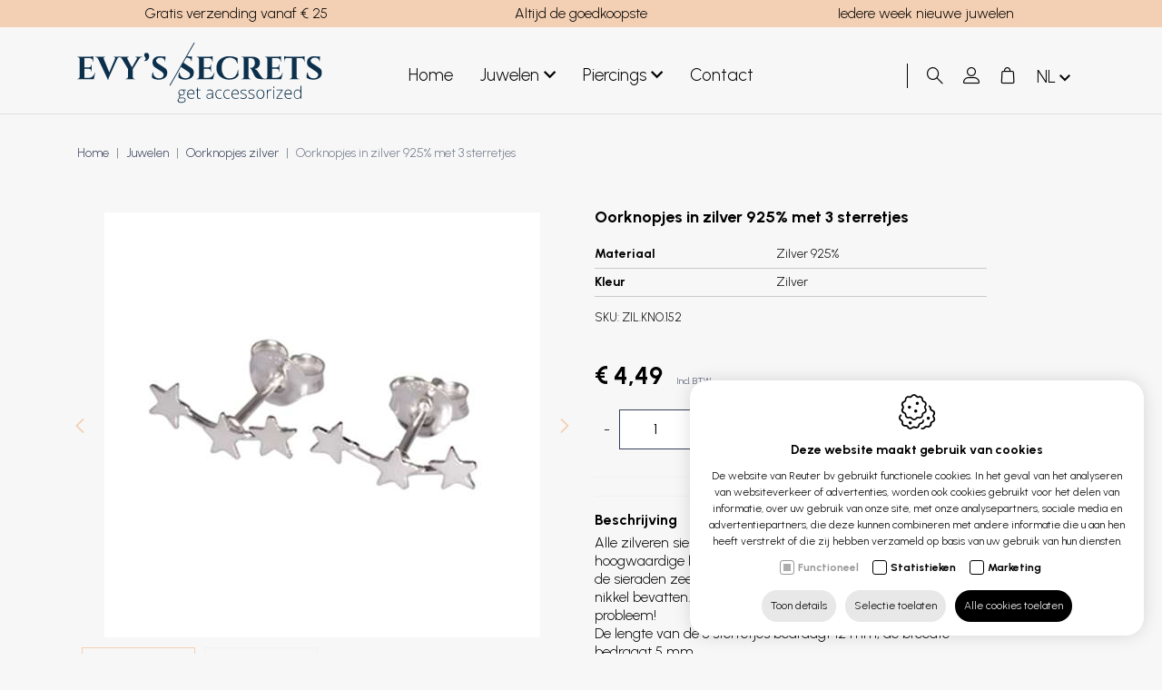

--- FILE ---
content_type: text/html; charset=utf-8
request_url: https://www.evyssecrets.com/nl/oorknopjes-in-zilver-925-met-3-sterretjes
body_size: 23622
content:
<!DOCTYPE html><html lang=nl><head><title>Oorknopjes in zilver 925% met 3 sterretjes - Evy&#39;s Secrets</title><meta charset=utf-8><meta name=viewport content="width=device-width, maximum-scale=5, initial-scale=1"><meta name=google-site-verification content=zRGneOVIW1NXYTLXXtR5AYaicP1LKi7bk53_I6cMqwc><meta name=google-site-verification content=y7OPUCoAiSE1BLvztdIAkSoLCt20FZ_QjUeYEvxWpZ4><meta property=og:title content="Evy's Secrets"><meta property=og:url content=https://www.evyssecrets.com/nl/oorknopjes-in-zilver-925-met-3-sterretjes><meta property=og:image content="https://www.evyssecrets.com/Uploads/products/2018913165020391_-dsc0119-1-1.jpg?crop=17,23,-18,-21&amp;maxwidth=390&amp;maxheight=390&amp;quality=60&amp;mode=pad&amp;scale=both"><link rel=canonical href=https://www.evyssecrets.com/nl/oorknopjes-in-zilver-925-met-3-sterretjes><link rel=alternate href=https://www.evyssecrets.com/nl/oorknopjes-in-zilver-925-met-3-sterretjes hreflang=nl><link rel=alternate href=https://www.evyssecrets.com/fr/boucle-d-oreille-en-argent-925-avec-3-etoiles hreflang=fr><link rel=alternate href=https://www.evyssecrets.com/en/earrings-in-silver-925-with-3-stars hreflang=en><link rel=alternate href=https://www.evyssecrets.com/de/silber-925-ohrstecker-mit-3-sterne hreflang=de><link rel=dns-prefetch href=//fonts.googleapis.com><link rel=dns-prefetch href=//fonts.gstatic.com><link rel=preconnect href=https://fonts.googleapis.com><link rel=preconnect href=https://fonts.gstatic.com><link rel=dns-prefetch href=//www.google.com><link rel=preconnect href=//www.google.com><link rel=dns-prefetch href=//www.gstatic.com><link rel=preconnect href=https://www.gstatic.com><link rel="shortcut icon" type=image/x-icon href=/favicon.ico><link rel=apple-touch-icon sizes=180x180 href=/apple-touch-icon.png><link rel=icon type=image/png sizes=32x32 href=/favicon-32x32.png><link rel=icon type=image/png sizes=16x16 href=/favicon-16x16.png><link rel=manifest href=/site.webmanifest><link rel=mask-icon href=/safari-pinned-tab.svg color=#5bbad5><meta name=msapplication-TileColor content=#ffffff><meta name=theme-color content=#ffffff><link rel=preconnect href=//www.googletagmanager.com><link rel=preconnect href=https://www.google-analytics.com><script>window.dataLayer=window.dataLayer||[{'attributes':{'language':'nl'}}];function gtag(){dataLayer.push(arguments);}
gtag('consent','default',{'ad_storage':'denied','ad_user_data':'denied','ad_personalization':'denied','analytics_storage':'denied','functionality_storage':'granted','security_storage':'granted'});</script><script defer>(function(w,d,s,l,i){w[l]=w[l]||[];w[l].push({'gtm.start':new Date().getTime(),event:'gtm.js'});var f=d.getElementsByTagName(s)[0],j=d.createElement(s),dl=l!='dataLayer'?'&l='+l:'';j.async=true;j.src='https://www.googletagmanager.com/gtm.js?id='+i+dl;f.parentNode.insertBefore(j,f);})(window,document,'script','dataLayer','GTM-PLZ2VBJ');</script><link rel=preload href="/css/header?v=E3QuPFgivihbCVA0uB7xFLytBPVszr0cEW_FKrxhtXA1" as=style><link rel=preload href="/css/footer?v=kcEr5xiFS1jbh_Lh_jnpcaMmDYlbBdrob8QfTMeVBJk1" as=style><link rel=preload href=/scripts/jquery-3.4.1.min.js as=script><link rel=preload href="/scripts/footer?v=t_J3AWwCxZ8dJn6kO0At8tkCaTWQMuMxcqGjUqmxho01" as=script><link rel=preload href="https://fonts.googleapis.com/css2?family=Playfair+Display:ital,wght@0,400;0,500;1,400&amp;family=Urbanist:wght@300;400;700&amp;display=swap" as=style crossorigin><link rel=preload href=https://cdn.idcreation.be/Fonts/Icons/evisionweb-icons/fonts/evisionweb-icons.woff2?jgdbej as=font type=font/woff2 crossorigin><link rel=preload href=https://www.evyssecrets.com//images/logo.svg as=image><link href="/css/header?v=E3QuPFgivihbCVA0uB7xFLytBPVszr0cEW_FKrxhtXA1" rel=stylesheet><link rel=stylesheet href="https://fonts.googleapis.com/css2?family=Playfair+Display:ital,wght@0,400;0,500;1,400&amp;family=Urbanist:wght@300;400;700&amp;display=swap" crossorigin><script>var userAgent=window.navigator.userAgent;if(userAgent.indexOf('MSIE')>-1||userAgent.indexOf('Trident')>-1){window.location.assign('https://www.evyssecrets.com/'+'Error/NoSupportForIE');}</script><body class=js-body><noscript> <iframe src="https://www.googletagmanager.com/ns.html?id=GTM-PLZ2VBJ" height=0 width=0 style=display:none;visibility:hidden></iframe> </noscript>  <div id=js-site-loader class="site__loader site-loader loading__screen"> <div class=loading__screen--center> <svg xmlns=http://www.w3.org/2000/svg xmlns:xlink=http://www.w3.org/1999/xlink viewBox="0 0 49 52" shape-rendering=geometricPrecision text-rendering=geometricPrecision class=siteloader__icon><g id=eWC3h90rFiz2_tr transform="translate(24.500000,26) rotate(0)"><g id=eWC3h90rFiz2_ts transform=scale(0.750000,0.750000)><circle id=eWC3h90rFiz2 r=27.500000 transform=translate(0,0) fill-opacity=0 stroke-width=2 stroke-linecap=round stroke-dasharray=21.590000,21.590000 /></g></g><g id=eWC3h90rFiz3_ts transform="translate(24.500000,26) scale(0,0)"><circle id=eWC3h90rFiz3 r=30.047153 transform=translate(-0.055139,0.055139) opacity=0 stroke-width=5 stroke-opacity=0 stroke-linecap=round stroke-dashoffset=-276.464000 stroke-dasharray=21.590000,21.590000 /></g><g id=eWC3h90rFiz4 transform="matrix(0.35000000000000 0 0 0.35000000000000 17.78914651870728 17.42500000000000)"><line id=eWC3h90rFiz5 x1=3 y1=0 x2=3 y2=49 fill=none stroke-width=6 stroke-miterlimit=10 stroke-dashoffset=-49 stroke-dasharray=49 /><path id=eWC3h90rFiz6 d=M7.800000,3.100000L25.100000,3.100000C25.100000,3.100000,43.800000,3.100000,43.800000,24.500000C43.800000,45.900000,25,45.900000,25,45.900000L10.900000,45.900000L10.900000,32.300000 transform="matrix(1 0 0 1 0.11916400000000 -0)" fill=none stroke=rgb(255,255,255) stroke-width=6 stroke-miterlimit=10 stroke-dashoffset=108.720000 stroke-dasharray=108.720000,108.720000 /></g></svg> </div> </div> <div id=js-site-container class=site__container> <header id=js-header class="header d-print-none"> <div class="header__fractions header__fractions--top header-items d-none d-xl-flex"> <div class=container-lg> <div class="blok row"> <div class="col-12 col-md-4"> <div modtype=text class="moduleTextContent module"><p style=text-align:center>Gratis verzending vanaf € 25</div></div> <div class="col-12 col-md-4"> <div modtype=text class="moduleTextContent module"><p style=text-align:center>Altijd de goedkoopste</div></div> <div class="col-12 col-md-4"> <div modtype=text class="moduleTextContent module"><p style=text-align:center>Iedere week nieuwe juwelen</div></div> </div> </div> </div> <div class="header__fractions header__fractions--bottom header-items container-lg"> <div id=js-product-added class=header__productadded> </div> <div class="header__fraction header__fraction-1"> <div class="menu__wrapper d-block d-xl-none"> <button id=js-trigger-menu type=button class=trigger> <span class=trigger__bar></span> <span class=trigger__bar></span> <span class=trigger__bar></span> </button> </div> <a href=https://www.evyssecrets.com/nl class=logo__link> <img src=https://www.evyssecrets.com/images/logo.svg alt="Reuter bv" class="img-fluid logo__image" width=204 height=50> </a> </div> <div class="header__fraction header__fraction-2 d-none d-xl-flex"> <div class="link__wrapper d-none d-lg-flex"> <div class="bottommenu row m-0"> <div class="bottommenu__item col-auto"> <a href=https://www.evyssecrets.com/nl class=bottommenu__link>Home</a> </div> </div> </div> <div class="category-menu category-menu-lvl1--hover"> <div class=category-menu__wrapper> <div class="category-menu-lvl1 category-menu-lvl1--singlehover"> <div data-cid=1> <a class=category-menu-lvl1__item href=https://www.evyssecrets.com/nl/juwelen> Juwelen <div class=icon-arrow-down></div> </a> </div> <div class="category-menu-lvl2 category-menu-lvl2--singlehover--content"> <div class="category-menu__wrapper container-lg"> <div class=category-menu-lvl2> <ul class=category-menu-lvl2__list><li class=category-menu-lvl2__item data-cid=3> <a href=https://www.evyssecrets.com/nl/juwelen/armbanden class=category-menu-lvl2__link>Armbanden</a>  <li class=category-menu-lvl2__item data-cid=4> <a href=https://www.evyssecrets.com/nl/juwelen/oorhangers-staal class=category-menu-lvl2__link>Oorhangers staal</a>  <li class=category-menu-lvl2__item data-cid=5> <a href=https://www.evyssecrets.com/nl/juwelen/oorknopjes-kinderen class=category-menu-lvl2__link>Oorknopjes kinderen</a> </ul> </div> <div class=category-menu-lvl2> <ul class=category-menu-lvl2__list><li class=category-menu-lvl2__item data-cid=6> <a href=https://www.evyssecrets.com/nl/juwelen/oorknopjes-staal class=category-menu-lvl2__link>Oorknopjes staal</a>  <li class=category-menu-lvl2__item data-cid=7> <a href=https://www.evyssecrets.com/nl/juwelen/oorknopjes-zilver class=category-menu-lvl2__link>Oorknopjes zilver</a>  <li class=category-menu-lvl2__item data-cid=8> <a href=https://www.evyssecrets.com/nl/juwelen/oorringen-staal class=category-menu-lvl2__link>Oorringen staal</a> </ul> </div> <div class=category-menu-lvl2> <ul class=category-menu-lvl2__list><li class=category-menu-lvl2__item data-cid=9> <a href=https://www.evyssecrets.com/nl/juwelen/oorringen-zilver class=category-menu-lvl2__link>Oorringen zilver</a>  <li class=category-menu-lvl2__item data-cid=10> <a href=https://www.evyssecrets.com/nl/juwelen/juwelen-mannen class=category-menu-lvl2__link>Juwelen mannen</a>  <li class=category-menu-lvl2__item data-cid=11> <a href=https://www.evyssecrets.com/nl/juwelen/nieuwe-juwelen class=category-menu-lvl2__link>Nieuwe juwelen</a> </ul> </div> </div> </div> </div> <div class="category-menu-lvl1 category-menu-lvl1--singlehover"> <div data-cid=2> <a class=category-menu-lvl1__item href=https://www.evyssecrets.com/nl/piercings> Piercings <div class=icon-arrow-down></div> </a> </div> <div class="category-menu-lvl2 category-menu-lvl2--singlehover--content"> <div class="category-menu__wrapper container-lg"> <div class=category-menu-lvl2> <ul class=category-menu-lvl2__list><li class=category-menu-lvl2__item data-cid=15> <a href=https://www.evyssecrets.com/nl/piercings/helix-en-tragus-piercings class=category-menu-lvl2__link>Helix en tragus piercings</a>  <li class=category-menu-lvl2__item data-cid=22> <a href=https://www.evyssecrets.com/nl/piercings/piercingringen-click-ringen class=category-menu-lvl2__link>Piercingringen/click ringen</a>  <li class=category-menu-lvl2__item data-cid=36> <a href=https://www.evyssecrets.com/nl/piercings/charms-bedel class=category-menu-lvl2__link>Charms/Bedel</a>  <li class=category-menu-lvl2__item data-cid=21> <a href=https://www.evyssecrets.com/nl/piercings/nieuwe-piercings class=category-menu-lvl2__link>Nieuwe piercings</a>  <li class=category-menu-lvl2__item data-cid=13> <a href=https://www.evyssecrets.com/nl/piercings/bioflex class=category-menu-lvl2__link>Bioflex</a>  <li class=category-menu-lvl2__item data-cid=14> <a href=https://www.evyssecrets.com/nl/piercings/fake-piercings class=category-menu-lvl2__link>Fake piercings</a> </ul> </div> <div class=category-menu-lvl2> <ul class=category-menu-lvl2__list><li class=category-menu-lvl2__item data-cid=16> <a href=https://www.evyssecrets.com/nl/piercings/hoefijzer-piercings class=category-menu-lvl2__link>Hoefijzer piercings</a>  <li class=category-menu-lvl2__item data-cid=17> <a href=https://www.evyssecrets.com/nl/piercings/industrial-piercings class=category-menu-lvl2__link>Industrial piercings</a>  <li class=category-menu-lvl2__item data-cid=18> <a href=https://www.evyssecrets.com/nl/piercings/labret-piercings class=category-menu-lvl2__link>Labret piercings</a>  <li class=category-menu-lvl2__item data-cid=19> <a href=https://www.evyssecrets.com/nl/piercings/navelpiercings class=category-menu-lvl2__link>Navelpiercings</a>  <li class=category-menu-lvl2__item data-cid=20> <a href=https://www.evyssecrets.com/nl/piercings/neuspiercings class=category-menu-lvl2__link>Neuspiercings</a>  <li class=category-menu-lvl2__item data-cid=23> <a href=https://www.evyssecrets.com/nl/piercings/septum-piercings class=category-menu-lvl2__link>Septum piercings</a> </ul> </div> <div class=category-menu-lvl2> <ul class=category-menu-lvl2__list><li class=category-menu-lvl2__item data-cid=24> <a href=https://www.evyssecrets.com/nl/piercings/stretchers class=category-menu-lvl2__link>Stretchers</a>  <li class=category-menu-lvl2__item data-cid=25> <a href=https://www.evyssecrets.com/nl/piercings/tepelpiercings class=category-menu-lvl2__link>Tepelpiercings</a>  <li class=category-menu-lvl2__item data-cid=35> <a href=https://www.evyssecrets.com/nl/piercings/titanium class=category-menu-lvl2__link>Titanium</a>  <li class=category-menu-lvl2__item data-cid=26> <a href=https://www.evyssecrets.com/nl/piercings/tongpiercings-barbell class=category-menu-lvl2__link>Tongpiercings / Barbell</a>  <li class=category-menu-lvl2__item data-cid=27> <a href=https://www.evyssecrets.com/nl/piercings/tunnels-en-plugs class=category-menu-lvl2__link>Tunnels en plugs</a>  <li class=category-menu-lvl2__item data-cid=28> <a href=https://www.evyssecrets.com/nl/piercings/twister-piercings class=category-menu-lvl2__link>Twister piercings</a> </ul> </div> <div class=category-menu-lvl2> <ul class=category-menu-lvl2__list><li class=category-menu-lvl2__item data-cid=29> <a href=https://www.evyssecrets.com/nl/piercings/wenkbrauw-piercings class=category-menu-lvl2__link>Rook / Wenkbrauw piercings</a>  <li class=category-menu-lvl2__item data-cid=30> <a href=https://www.evyssecrets.com/nl/piercings/onderdelen-en-accessoires class=category-menu-lvl2__link>Onderdelen en accessoires</a> </ul> </div> </div> </div> </div> </div> </div> <div class="link__wrapper d-none d-lg-flex"> <div class="bottommenu row m-0 js-menu js-menu-bottommenu"> <div> <div class="d-flex d-xl-none burgermenu__header"> <div class="burgermenu__logo col"> <img src=https://www.evyssecrets.com/images/logo.svg class=img-fluid> </div> <div id=js-burgermenu class="d-md-flex d-xl-none burgermenu__close col-auto"> <span class=icon-close></span> </div> </div> </div> <div id=js-topmenu-xs class="topmenu-clone d-md-none"></div> <div class="bottommenu__item col-auto"> <a href=https://www.evyssecrets.com/nl/contact class="bottommenu__link js-menu-link-dropdown" data-id=100>Contact</a> </div> <div id=js-languages-xs class="languages-clone d-md-none"></div> </div> <div id=js-burgermenu class="d-flex d-xl-none burgermenu"> <div class="burgermenu__bar burgermenu__bar--top"></div> <div class="burgermenu__bar burgermenu__bar--center"></div> <div class="burgermenu__bar burgermenu__bar--bottom"></div> </div> </div> </div> <div class="header__fraction header__fraction-3"> <div class=link__wrapper> <div class="search__wrapper d-none d-md-flex"> <form action=/svc/nl/Search/Search defaultbutton=js-btn-search id=js-search-form method=post> <div id=js-search class=search> <span class="text-danger search__warning" style=display:none></span> <input autocomplete=search class="search__input js-search-input form-input inputfield" data-val=true data-val-required=* id=HeaderSearch_Search name=HeaderSearch.Search placeholder=Zoeken type=text> <button type=submit id=js-btn-search class=btn__search title=Zoeken> <span class="icon-search search__icon"></span> </button> <div id=js-search-toggle class=search__toggle></div> </div> </form> </div> <div id=js-dropdown-account class="link dropdown js-overlay-account-open"> <a> <span class="evw-icon icon-icon_user"></span> </a> <div id=js-dropdown-account-content class=dropdown-content> <a href=https://www.evyssecrets.com/nl/registreren class="header__user sublink sublink-register"> <span class="evw-icon icon-icon_settings_thinner"></span> <span>Registreren</span> </a> <a href="https://www.evyssecrets.com/nl/inloggen?returnurl=%7e%2fnl%2foorknopjes-in-zilver-925-met-3-sterretjes" class="header__user sublink sublink-login"> <span class="evw-icon icon-icon_logout_B"></span> <span>Inloggen</span> </a> </div> </div> <div id=js-header-button class=link> <a href=https://www.evyssecrets.com/nl/winkelmandje> <span class="evw-icon icon-icon_shopping-cart_B"></span> <span class="quantity__data d-none" id=js-header-caddyQuantity>0</span> </a> </div> <div class="d-none d-xl-flex"> <div class=languages__wrapper> <a id=js-btn-language class="btn__language category-menu__item bottommenu__link text-center" data-toggle=dropdown> nl <span class=icon-arrow-down></span> </a> <div id=js-languages class="languages dropdown-menu"> <a class="languages__link languages__link--active">nl</a> <a class=languages__link href=https://www.evyssecrets.com/fr/boucle-d-oreille-en-argent-925-avec-3-etoiles>fr</a> <a class=languages__link href=https://www.evyssecrets.com/en/earrings-in-silver-925-with-3-stars>en</a> <a class=languages__link href=https://www.evyssecrets.com/de/silber-925-ohrstecker-mit-3-sterne>de</a> </div> </div> </div> </div> </div> </div> <div id=js-attribute-filters class="header__filters d-flex d-lg-none"> </div> </header> <div id=js-overlay-menu class="overlay overlay--menu"> <div class=overlay__inner> <div class=overlay__header> <button type=button class="overlay__close icon-close js-overlay-menu-close"></button> <img src=/images/logo.svg alt="" class=overlay__logo width=204 height=50> </div> <div class=overlay__body> <ul><li class=js-listitem> <button role=button class="js-trigger-list overlay__button overlay__button--dropdown is-open">Onze catalogus</button> <ul class=overlay__menu-list><li class="overlay__menu-listitem js-listitem"> <div class="js-trigger-list overlay__menu-link overlay__button--link overlay__button--dropdown"> <a href=https://www.evyssecrets.com/nl/juwelen class=overlay__link data-cid=1>Juwelen</a> <div class=overlay__toggle></div> </div> <ul class=overlay__menu-list><li class="overlay__menu-listitem js-listitem"> <a href=https://www.evyssecrets.com/nl/juwelen/armbanden class=overlay__menu-link data-cid=3>Armbanden</a>  <li class="overlay__menu-listitem js-listitem"> <a href=https://www.evyssecrets.com/nl/juwelen/oorhangers-staal class=overlay__menu-link data-cid=4>Oorhangers staal</a>  <li class="overlay__menu-listitem js-listitem"> <a href=https://www.evyssecrets.com/nl/juwelen/oorknopjes-kinderen class=overlay__menu-link data-cid=5>Oorknopjes kinderen</a>  <li class="overlay__menu-listitem js-listitem"> <a href=https://www.evyssecrets.com/nl/juwelen/oorknopjes-staal class=overlay__menu-link data-cid=6>Oorknopjes staal</a>  <li class="overlay__menu-listitem js-listitem"> <a href=https://www.evyssecrets.com/nl/juwelen/oorknopjes-zilver class=overlay__menu-link data-cid=7>Oorknopjes zilver</a>  <li class="overlay__menu-listitem js-listitem"> <a href=https://www.evyssecrets.com/nl/juwelen/oorringen-staal class=overlay__menu-link data-cid=8>Oorringen staal</a>  <li class="overlay__menu-listitem js-listitem"> <a href=https://www.evyssecrets.com/nl/juwelen/oorringen-zilver class=overlay__menu-link data-cid=9>Oorringen zilver</a>  <li class="overlay__menu-listitem js-listitem"> <a href=https://www.evyssecrets.com/nl/juwelen/juwelen-mannen class=overlay__menu-link data-cid=10>Juwelen mannen</a>  <li class="overlay__menu-listitem js-listitem"> <a href=https://www.evyssecrets.com/nl/juwelen/nieuwe-juwelen class=overlay__menu-link data-cid=11>Nieuwe juwelen</a> </ul>  <li class="overlay__menu-listitem js-listitem"> <div class="js-trigger-list overlay__menu-link overlay__button--link overlay__button--dropdown"> <a href=https://www.evyssecrets.com/nl/piercings class=overlay__link data-cid=2>Piercings</a> <div class=overlay__toggle></div> </div> <ul class=overlay__menu-list><li class="overlay__menu-listitem js-listitem"> <a href=https://www.evyssecrets.com/nl/piercings/helix-en-tragus-piercings class=overlay__menu-link data-cid=15>Helix en tragus piercings</a>  <li class="overlay__menu-listitem js-listitem"> <a href=https://www.evyssecrets.com/nl/piercings/piercingringen-click-ringen class=overlay__menu-link data-cid=22>Piercingringen/click ringen</a>  <li class="overlay__menu-listitem js-listitem"> <a href=https://www.evyssecrets.com/nl/piercings/charms-bedel class=overlay__menu-link data-cid=36>Charms/Bedel</a>  <li class="overlay__menu-listitem js-listitem"> <a href=https://www.evyssecrets.com/nl/piercings/nieuwe-piercings class=overlay__menu-link data-cid=21>Nieuwe piercings</a>  <li class="overlay__menu-listitem js-listitem"> <a href=https://www.evyssecrets.com/nl/piercings/bioflex class=overlay__menu-link data-cid=13>Bioflex</a>  <li class="overlay__menu-listitem js-listitem"> <a href=https://www.evyssecrets.com/nl/piercings/fake-piercings class=overlay__menu-link data-cid=14>Fake piercings</a>  <li class="overlay__menu-listitem js-listitem"> <a href=https://www.evyssecrets.com/nl/piercings/hoefijzer-piercings class=overlay__menu-link data-cid=16>Hoefijzer piercings</a>  <li class="overlay__menu-listitem js-listitem"> <a href=https://www.evyssecrets.com/nl/piercings/industrial-piercings class=overlay__menu-link data-cid=17>Industrial piercings</a>  <li class="overlay__menu-listitem js-listitem"> <a href=https://www.evyssecrets.com/nl/piercings/labret-piercings class=overlay__menu-link data-cid=18>Labret piercings</a>  <li class="overlay__menu-listitem js-listitem"> <a href=https://www.evyssecrets.com/nl/piercings/navelpiercings class=overlay__menu-link data-cid=19>Navelpiercings</a>  <li class="overlay__menu-listitem js-listitem"> <a href=https://www.evyssecrets.com/nl/piercings/neuspiercings class=overlay__menu-link data-cid=20>Neuspiercings</a>  <li class="overlay__menu-listitem js-listitem"> <a href=https://www.evyssecrets.com/nl/piercings/septum-piercings class=overlay__menu-link data-cid=23>Septum piercings</a>  <li class="overlay__menu-listitem js-listitem"> <a href=https://www.evyssecrets.com/nl/piercings/stretchers class=overlay__menu-link data-cid=24>Stretchers</a>  <li class="overlay__menu-listitem js-listitem"> <a href=https://www.evyssecrets.com/nl/piercings/tepelpiercings class=overlay__menu-link data-cid=25>Tepelpiercings</a>  <li class="overlay__menu-listitem js-listitem"> <a href=https://www.evyssecrets.com/nl/piercings/titanium class=overlay__menu-link data-cid=35>Titanium</a>  <li class="overlay__menu-listitem js-listitem"> <a href=https://www.evyssecrets.com/nl/piercings/tongpiercings-barbell class=overlay__menu-link data-cid=26>Tongpiercings / Barbell</a>  <li class="overlay__menu-listitem js-listitem"> <a href=https://www.evyssecrets.com/nl/piercings/tunnels-en-plugs class=overlay__menu-link data-cid=27>Tunnels en plugs</a>  <li class="overlay__menu-listitem js-listitem"> <a href=https://www.evyssecrets.com/nl/piercings/twister-piercings class=overlay__menu-link data-cid=28>Twister piercings</a>  <li class="overlay__menu-listitem js-listitem"> <a href=https://www.evyssecrets.com/nl/piercings/wenkbrauw-piercings class=overlay__menu-link data-cid=29>Rook / Wenkbrauw piercings</a>  <li class="overlay__menu-listitem js-listitem"> <a href=https://www.evyssecrets.com/nl/piercings/onderdelen-en-accessoires class=overlay__menu-link data-cid=30>Onderdelen en accessoires</a> </ul> </ul>  <li class=js-listitem> <a href=https://www.evyssecrets.com/nl/contact class=overlay__button data-id=100>Contact</a> </ul> </div> <div class=overlay__footer> <div class=languages> <ul id=js-languages-mobile class=languages__list><li class="languages__listitem language"> <a class="language__link languages__link--active">nl</a>  <li class="languages__listitem language"> <a href=https://www.evyssecrets.com/fr/boucle-d-oreille-en-argent-925-avec-3-etoiles class=language__link>fr</a>  <li class="languages__listitem language"> <a href=https://www.evyssecrets.com/en/earrings-in-silver-925-with-3-stars class=language__link>en</a>  <li class="languages__listitem language"> <a href=https://www.evyssecrets.com/de/silber-925-ohrstecker-mit-3-sterne class=language__link>de</a> </ul> </div> </div> </div> </div> <div id=js-overlay-search class="overlay overlay--search"> <div class=overlay__inner> <div class=overlay__header> <button type=button class="overlay__close icon-close js-overlay-search-close">Sluiten</button> <form action=/svc/nl/Search/SearchBottom defaultbutton=js-btn-search-overlay id=js-search-form-overlay method=post> <div class=container-lg> <input id=OverlaySearch.Search name=Search type=search class="js-overlay-search-title overlay__keyword"> <button class="d-none js-btn-search-overlay"></button> </div> </form> </div> <div class=overlay__body> <div id=js-overlay-search-content class=container-lg></div> </div> <div class=overlay__footer></div> </div> </div> <div id=js-attribute-overlays class=js-attribute-filter> <div class="overlay overlay--filters js-overlay-filters d-flex d-lg-none" data-overlayid=overlay--filter--151> <div class=overlay__inner> <div class=overlay__header> <div class=overlay__title>Materiaal</div> <span class="js-attribute-selectedamount overlay__label overlay__label--amount" data-id=overlay--filter--151></span> <button type=button class="overlay__close icon-close js-overlay-filters-close"></button> </div> <div class=overlay__body> <ul class="overlay__list jsAttFilterContainer" data-id=overlay--filter--151 data-attributevalue=720><li class=overlay__listitem> <div class=container__radiobutton> <input id=radio_720 class="input js-attribute js-overlay-filters-close" type=radio name=rbtn-151 data-max=1 data-container-id=overlay--filter--151 data-id=720 checked onchange=attFilterController.applyFilter(this)> <label for=radio_720> Zilver 925% </label> </div> </ul> </div> </div> <span class=overlay__gradient></span> </div> <div class="overlay overlay--filters js-overlay-filters d-flex d-lg-none" data-overlayid=overlay--filter--150> <div class=overlay__inner> <div class=overlay__header> <div class=overlay__title>Kleur</div> <span class="js-attribute-selectedamount overlay__label overlay__label--amount" data-id=overlay--filter--150></span> <button type=button class="overlay__close icon-close js-overlay-filters-close"></button> </div> <div class=overlay__body> <ul class="overlay__list jsAttFilterContainer" data-id=overlay--filter--150 data-attributevalue=550><li class=overlay__listitem> <div class=container__radiobutton> <input id=radio_550 class="input js-attribute js-overlay-filters-close" type=radio name=rbtn-150 data-max=1 data-container-id=overlay--filter--150 data-id=550 checked onchange=attFilterController.applyFilter(this)> <label for=radio_550> Zilver </label> </div> </ul> </div> </div> <span class=overlay__gradient></span> </div> <div class="overlay overlay--filters js-overlay-filters d-flex d-lg-none" data-overlayid=overlay--filter--price> <div class=overlay__inner> <div class=overlay__header> <div class=overlay__title>Prijs</div> <span class="js-attribute-selectedamount overlay__label overlay__label--amount" data-id=overlay--filter--price></span> <button type=button class="overlay__close icon-close js-overlay-filters-close"></button> </div> <div class=overlay__body> <div class="container-filter container-filter--pricerange"> Van <input type=number id=js-filter-min-price class=js-current-min-price min=0 max=0 value=0> tot <input type=number id=js-filter-max-price class=js-current-max-price min=0 max=0 value=0> </div> </div> <div class=overlay__footer> <button type=button class="overlay__button js-overlay-filters-close js-filter-price-header" data-id=overlay--filter--price>Opslaan</button> </div> </div> <span class=overlay__gradient></span> </div> </div> <div class="overlay overlay--user js-overlay-account d-flex d-xl-none" data-id=overlay--account> <div class=overlay__inner> <div class=overlay__header> <button type=button class="overlay__close icon-close js-overlay-account-close">Sluiten</button> </div> <div class=overlay__body> <div class=overlay__buttongroup> <a href=https://www.evyssecrets.com/nl/registreren class="overlay__button overlay__button--icon icon-icon_settings_thinner">Registreren</a> <a href=https://www.evyssecrets.com/nl/inloggen class="overlay__button icon-icon_logout_B overlay__button--icon overlay__button--login">Inloggen</a> </div> </div> </div> </div> <main class=site__main> <div id=js-website-container class=site__contentcontainer> <div class=site__contentbackground> <div class=site__content> <div class=product> <div id=js-banner-container class="banner__container js-banner-noimage banner__container--product"> </div> <input type=hidden id=hdnKeepBottomNavigationOpen value=js-bottomnav-add-to-cart> <div id=js-breadcrumb-container class="container container-lg"> <nav class=nav__breadcrumb aria-label=breadcrumb> <ol class=breadcrumb><li class="breadcrumb-item active" aria-current=page><a class=breadcrumb-link href=https://www.evyssecrets.com/nl>Home</a><li class="breadcrumb-item active" aria-current=page><a class=breadcrumb-link href=https://www.evyssecrets.com/nl/juwelen>Juwelen</a><li class="breadcrumb-item active" aria-current=page><a class=breadcrumb-link href=https://www.evyssecrets.com/nl/juwelen/oorknopjes-zilver>Oorknopjes zilver</a><li class=breadcrumb-item>Oorknopjes in zilver 925% met 3 sterretjes</ol> </nav> </div> <input id=hdnDisplayAddToCart name=hdnDisplayAddToCart type=hidden value=true> <div style=background-color:burlywood;font-size:9px;display:none> <input length=11 data-val=true data-val-number="The field FinishID must be a number." data-val-required="The FinishID field is required." id=FinishID name=FinishID type=hidden value=2316> <div data-id=2316 data-finish-selected="2316 == 2316" data-stock=9 data-haspromo=no data-price="€ 4,49" data-promoprice="€ 4,49" data-reference=Zil.Kno.152 class=js-hidden-finish-row style=background-color:cornflowerblue> <div class=js-hidden-finish-attribute data-column=150 data-value=550 style=min-width:100px;display:inline-block;padding:2px;margin:2px;background-color:palegoldenrod>Zilver</div> <div class=js-hidden-finish-attribute data-column=151 data-value=720 style=min-width:100px;display:inline-block;padding:2px;margin:2px;background-color:palegoldenrod>Zilver 925%</div> </div> </div> <div class="container container-lg product__heading product__wrapper"> <div class=row> <div class="product__pictures col-12 col-md-6"> <div class=picture-list> <div class="picture-main js-slick-gallery js-slick-productpictureslideshow"> <div> <a href="https://www.evyssecrets.com/Uploads/products/2018913165020391_-dsc0119-1-1.jpg?crop=17,23,-18,-21&amp;maxwidth=1600&amp;maxheight=900&amp;quality=60&amp;format=jpg&amp;mode=max" class=js-fancybox data-fancybox=product> <img data-finishid="" src="https://www.evyssecrets.com/Uploads/products/2018913165020391_-dsc0119-1-1.jpg?crop=17,23,-18,-21&amp;maxwidth=480&amp;maxheight=480&amp;quality=60&amp;format=jpg&amp;scale=both" data-image-width=390 data-image-height=390 class=img-fluid> </a> </div> <div> <a href="https://www.evyssecrets.com/Uploads/products/201972551016903_fullsizeoutput-1da7-1.jpg?maxwidth=1600&amp;maxheight=900&amp;quality=60&amp;format=jpg&amp;mode=max" class=js-fancybox data-fancybox=product> <img data-finishid="" src="https://www.evyssecrets.com/Uploads/products/201972551016903_fullsizeoutput-1da7-1.jpg?maxwidth=480&amp;maxheight=480&amp;quality=60&amp;format=jpg&amp;scale=both" data-image-width=390 data-image-height=390 class=img-fluid> </a> </div> </div> <div class="d-block picture-nav js-slick-navigation js-slick-productpicturenavigation"> <div class=picture-nav__wrapper> <div class=picture-nav__item data-finishid="" style="background-image:url('https://www.evyssecrets.com/Uploads/products/2018913165020391_-dsc0119-1-1.jpg?crop=17,23,-18,-21&amp;maxheight=100&amp;quality=60&amp;format=jpg&amp;mode=max')"> </div> </div> <div class=picture-nav__wrapper> <div class=picture-nav__item data-finishid="" style="background-image:url('https://www.evyssecrets.com/Uploads/products/201972551016903_fullsizeoutput-1da7-1.jpg?maxheight=100&amp;quality=60&amp;format=jpg&amp;mode=max')"> </div> </div> </div> </div> <div class=d-none> <div class="js-single js-slick-productpictureslideshow"> <div> <img data-finishid="" src="https://www.evyssecrets.com/Uploads/products/2018913165020391_-dsc0119-1-1.jpg?crop=17,23,-18,-21&amp;maxheight=100&amp;quality=60&amp;format=jpg" class=img-fluid> </div> <div> <img data-finishid="" src="https://www.evyssecrets.com/Uploads/products/201972551016903_fullsizeoutput-1da7-1.jpg?maxheight=100&amp;quality=60&amp;format=jpg" class=img-fluid> </div> </div> </div> </div> <div class="product__information information col-12 col-md-6"> <h1 id=dvTitle class=information__title>Oorknopjes in zilver 925% met 3 sterretjes</h1> <div class=information__short> </div> <div class="product__finishes finishes js-attributes-finish"> <div id=js-attributes class=js-attributes> <h2 class="product__title product__title--sectiontitle"> Eigenschappen </h2> <div class="attribute js-attribute"> <div class="attribute__label js-attribute-label">Materiaal</div> <div class="attribute__value js-attribute-selectionvalues" data-id=151> <div class="js-attribute-value js-attribute-selectionvalue" data-id=720> Zilver 925% </div> </div> </div> <div class="attribute js-attribute"> <div class="attribute__label js-attribute-label">Kleur</div> <div class="attribute__value js-attribute-selectionvalues" data-id=150> <div class="js-attribute-value js-attribute-selectionvalue" data-id=550> Zilver </div> </div> </div> </div> </div> <div style=font-size:13px;text-transform:uppercase;margin-top:15px> SKU:&nbsp;<span id=js-reference>Zil.Kno.152</span> </div> <div> <div class="product__prices js-price-container"> <div id=js-price-from class=product__pricefrom style=visibility:hidden> Vanaf </div> <div class=product__priceblock> <span class="product__price product__price--linethrough d-none js-productprice-scrappedpromo"></span> <span class="product__price js-productprice">&euro;&nbsp;4,49</span> <span class=product__price--vat>Incl. BTW</span> </div> </div> </div> <form action=/svc/nl/Cart/AddToCart class=js-add-to-cart-form defaultbutton=js-btn-add-to-cart method=post><input name=__RequestVerificationToken type=hidden value=xZfQBVOpdh51kBWucobzKsONa3_wp_83OONgH3VZtPXbnSZvvn5HURoUkAa6IAjCMlY3AHdWujZdgA9JIL_KIB1mGC8c82BE3WhdVnVddR41> <div class="product__order d-none d-md-flex"> <div id=js-quantity-container class=product__quantity__wrapper> <button type=button id=js-quantity-min class="btn__addtocart btn__addtocart--min" onclick=productDetailController.quantityMin(this) data-step=1> <span>-</span> </button> <input id=Quantity name=Quantity class="product__quantity js-quantity js-quantity-limit" value=1 min=1 max=9 data-val=true data-val-range="Invalid number" data-val-range-min=1 data-val-range-max=9> <button type=button id=js-quantity-plus onclick=productDetailController.quantityPlus(this) class="btn__addtocart btn__addtocart--plus" data-step=1> <span>+</span> </button> </div> <div id=js-add-to-cart-container class=js-add-to-cart-container> <button type=submit class="btn btn__addtocart btn__addtocart--caddy js-btn-add-to-cart btn--primary" data-price=4,49000000 data-id=1148 data-finishid=2316 data-name="Oorknopjes in zilver 925% met 3 sterretjes"> <span class=main> <span class=text> Toevoegen aan winkelmandje </span> </span> </button> </div> </div> </form> <span class="text-danger field-validation-error js-quantity-message" data-valmsg-for=Quantity data-valmsg-replace=true><span id=Quantity-error></span></span> <div class=product__stock> <span class="product__label product__label--nostock js-stock js-no-stock" style=display:none>Tijdelijk onbeschikbaar</span> <span class="product__label product__label--stock js-stock js-has-stock" style=display:none>Op voorraad</span> </div> <div class="information__content pt-3"> <div style=margin-bottom:5px;font-weight:bold>Beschrijving</div> <div class="blok row"><div class=col-12><div modtype=text class="moduleTextContent module"><p>Alle zilveren sieraden bij Evy's Secrets zijn "sterling zilver” van hoogwaardige kwaliteit. Dit betekend dat het zilvergehalte in de sieraden zeer hoog is, waardoor ze ook geen spoor van nikkel bevatten. Dus een nikkelallergie is bij Evy's Secrets geen probleem! <br>De lengte van de 3 sterretjes bedraagt 12 mm, de breedte bedraagt 5 mm.</div></div></div> </div> </div> </div> </div> <div id=more> </div> </div> <div class="container container-lg"> <button type=button class="btn cart__button--previous js-back"> <span class=icon-arrow-left></span><span>Terug</span> </button> </div> </div> </div> </div> <div id=js-loading class=loading__screen style=display:none> <div class=loading__screen--center> <img src=/Images/loader.svg> </div> </div> </main> <footer class="site__footer footer d-print-none"> <div class="container container-lg footer__container"> <div class="row footer__content"> <div class="col footer__col text-center align-items-center text-lg-left justify-content-between d-flex flex-column footer--logo"> <img src=https://www.evyssecrets.com/images/logo.svg alt="Reuter bv" class="img-fluid footer__logo logo__image" width=285 height=70> </div> <div class="col footer__col text-center text-lg-left"> <label class=footer__title>Nuttige links</label> <ul class=infopages--account><li class=infopages__item><a class=infopages__link href=https://www.evyssecrets.com/nl/mijn-gegevens>Mijn gegevens</a> <li class=infopages__item><a class=infopages__link href=https://www.evyssecrets.com/nl/winkelmandje>Winkelmandje</a></ul> <ul class=infopages><li class=infopages__item><a class=infopages__link href=https://www.evyssecrets.com/nl/maten>Maten</a> <li class=infopages__item><a class=infopages__link href=https://www.evyssecrets.com/nl/materialen>Materialen</a> <li class=infopages__item><a class=infopages__link href=https://www.evyssecrets.com/nl/algemene-voorwaarden>Algemene voorwaarden</a> <li class=infopages__item><a class=infopages__link href=https://www.evyssecrets.com/nl/betaalmethodes>Betaalmethodes</a> <li class=infopages__item><a class=infopages__link href=https://www.evyssecrets.com/nl/verzendkosten>Verzendkosten</a> <li class=infopages__item><a class=infopages__link href=https://www.evyssecrets.com/nl/levering>Levering</a> <li class=infopages__item><a class=infopages__link href=https://www.evyssecrets.com/nl/herroepingsrecht>Herroepingsrecht</a></ul> </div> <div class="col footer__col text-center text-lg-left"> <label class=footer__title>Sitemap</label> <ul class=sitemap><li class=sitemap__item> <a class=sitemap__link href=https://www.evyssecrets.com/nl>Home</a>  <li class=sitemap__item> <a class=sitemap__link href=https://www.evyssecrets.com/nl/juwelen>Juwelen</a>  <li class=sitemap__item> <a class=sitemap__link href=https://www.evyssecrets.com/nl/piercings>Piercings</a>  <li class=sitemap__item> <a class=sitemap__link href=https://www.evyssecrets.com/nl/contact>Contact</a> </ul> </div> <div class="col footer__col text-center text-lg-left"> <label class=footer__title>Contact</label> <address itemscope itemtype=http://schema.org/Organization class=contactinfo> <div itemprop=name class="contactinfo__label contactinfo__label--company">Reuter bv</div> <div itemscope itemtype=http://schema.org/PostalAddress> <div itemprop=streetAddress class=contactinfo__label>Astridlaan 20</div> <div><span itemprop=postalCode class=contactinfo__label>8370</span> <span itemprop=addressLocality class=contactinfo__label>Blankenberge</span></div> <div itemprop=addressCountry class=contactinfo__label>Belgi&#235;</div> </div> <br> <div itemprop=vatID class=contactinfo__label>BTW: BE 0426 727 348</div> <div><span class=contactinfo__label>E:</span> <span itemprop=email> <span class="js-email email" data-user=info data-domain=evyssecrets data-toplevel=com></span> </span></div> </address> <div class=social> <a href="https://www.facebook.com/evyssecrets/" target=_blank rel=noopener aria-label="Facebook link" class="social__link js-social-link social__link--facebook"> <span class=icon-facebook></span> </a> <a href="https://www.instagram.com/evyssecrets/" target=_blank rel=noopener aria-label="Instagram link" class="social__link js-social-link social__link--instagram"> <span class=icon-instagram></span> </a> </div> </div> <div class="col footer__col"> <div class=footer__paymentoptions> <img src=[data-uri] class=js-unveil data-src=https://www.mollie.com/external/icons/payment-methods/applepay.svg alt="Apple Pay" width=32 height=24> <img src=[data-uri] class=js-unveil data-src=https://www.mollie.com/external/icons/payment-methods/creditcard.svg alt=Card width=32 height=24> <img src=[data-uri] class=js-unveil data-src=https://www.mollie.com/external/icons/payment-methods/ideal.svg alt=iDEAL width=32 height=24> <img src=[data-uri] class=js-unveil data-src=https://www.mollie.com/external/icons/payment-methods/bancontact.svg alt=Bancontact width=32 height=24> <img src=[data-uri] class=js-unveil data-src=https://www.mollie.com/external/icons/payment-methods/eps.svg alt=eps width=32 height=24> <img src=[data-uri] class=js-unveil data-src=https://www.mollie.com/external/icons/payment-methods/kbc.svg alt="KBC/CBC Payment Button" width=32 height=24> <img src=[data-uri] class=js-unveil data-src=https://www.mollie.com/external/icons/payment-methods/belfius.svg alt="Belfius Pay Button" width=32 height=24> <img src=[data-uri] class=js-unveil data-src=https://www.mollie.com/external/icons/payment-methods/banktransfer.svg alt="Bank transfer" width=32 height=24> </div> </div> </div> </div> <div class="container container-lg footer__container"> <div class=extra-info> <span class=extra-info__item> <a class=extra-info__link href="https://www.idcreation.be/nl/" target=_blank rel=noopener>Webdesign by IDcreation 2022</a> </span> <span class=extra-info__item><a class=extra-info__link href=https://www.evyssecrets.com/nl/cookie-policy>Cookie policy</a></span> <span class=extra-info__item><a class=extra-info__link href=https://www.evyssecrets.com/nl/privacy-policy>Privacy policy</a></span> <span class=extra-info__item><a class=extra-info__link href=https://www.evyssecrets.com/nl/sitemap>Sitemap</a></span> </div> <br> </div> </footer> <a id=js-button-top class=btn__top><span class=icon-arrow-up></span></a> </div> <div id=js-gdpr class=gdpr data-show=true> <input type=hidden id=js-gdpr-cookie-expiry value=2027-01-21> <div class=gdpr__wrapper> <div class=gdpr__icon> <span class=icon-cookie></span> </div> <div class=gdpr__content> <span class=gdpr__content__title>Deze website maakt gebruik van cookies</span> <span>De website van Reuter bv gebruikt functionele cookies. In het geval van het analyseren van websiteverkeer of advertenties, worden ook cookies gebruikt voor het delen van informatie, over uw gebruik van onze site, met onze analysepartners, sociale media en advertentiepartners, die deze kunnen combineren met andere informatie die u aan hen heeft verstrekt of die zij hebben verzameld op basis van uw gebruik van hun diensten.</span> <div class=gdpr__choices> <div> <input type=checkbox id=js-gdpr-functional disabled checked> <label for=js-gdpr-functional>Functioneel</label> </div> <div> <input type=checkbox id=js-gdpr-statistics> <label for=js-gdpr-statistics>Statistieken</label> </div> <div> <input type=checkbox id=js-gdpr-marketing> <label for=js-gdpr-marketing>Marketing</label> </div> </div> </div> <div class="gdpr__buttons js-gdpr-buttons-detail)"> <div id=js-gdpr-info class="gdpr__action gdpr__action--info"> <span class=gdpr__showdetails>Toon details</span> <span class=gdpr__hidedetails>Verberg details</span> </div> <a id=js-gdpr-accept class="gdpr__action gdpr__action--acceptselection">Selectie toelaten</a> <a id=js-gdpr-accept-all class="gdpr__action gdpr__action--acceptall">Alle cookies toelaten</a> </div> <div class="gdpr__details js-gdpr-details" style=display:none> <div style=display:flex> <div class="js-gdpr-tab gdpr__tab gdpr__tab--selected js-toggle-gdpr-block" data-type=about> <span>Over cookies</span> </div> <div class="js-gdpr-tab gdpr__tab js-toggle-gdpr-block" data-type=declaration> <span>Cookie verklaring</span> </div> </div> <div class="gdpr__block js-gdpr-block js-gdpr-about"> <span>Cookies zijn kleine gegevens- of tekstbestanden die op uw computer of mobiele apparaat zijn geïnstalleerd wanneer u een website bezoekt of een (mobiele) toepassing gebruikt. Het cookiebestand bevat een unieke code waarmee uw browser herkend kan worden door de website of webtoepassing tijdens het bezoek aan de online service of tijdens opeenvolgende, herhaalde bezoeken. Cookies kunnen worden geplaatst door de server van de website of applicatie die u bezoekt, maar ook door servers van derden die al dan niet met deze website of applicatie samenwerken.<br><br>Cookies maken over het algemeen de interactie tussen de bezoeker en de website of applicatie gemakkelijker en sneller en helpen de bezoeker om te navigeren tussen de verschillende delen van een website of applicatie.<br><br>De wetgeving vereist dat cookies mogen worden geplaatst op uw toestel als deze noodzakelijk zijn voor de werking van deze website. Voor het plaatsen van alle andere types cookies is uw toestemming vereist. Op eender welk moment kan u uw voorkeuren wijzigen of uw goedkeuring intrekken, via de Cookie Verklaring op onze website.<br>Via onze privacy policy vindt u informatie over hoe wij uw persoonsgegevens verwerken.<br><br><a href=https://www.evyssecrets.com/nl/cookie-policy>Cookie policy</a>&nbsp;-&nbsp;<a href=https://www.evyssecrets.com/nl/privacy-policy>Privacy policy</a></span> </div> <div class="gdpr__block gdpr__block--declaration js-gdpr-block js-gdpr-declaration" style=display:none> <div class=gdpr__block__subtabs> <div class="js-gdpr-subtab gdpr__subtab gdpr__subtab--selected js-toggle-gdpr-category" data-type=functional> <span>Functioneel</span> </div> <div class="js-gdpr-subtab gdpr__subtab js-toggle-gdpr-category" data-type=statistics> <span>Statistieken</span> </div> <div class="js-gdpr-subtab gdpr__subtab js-toggle-gdpr-category" data-type=marketing> <span>Marketing</span> </div> </div> <div class=gdpr__block__categoryblock> <div class="js-gdpr-categoryblock js-gdpr-categoryblock-functional"> <div class=gdpr__categoryinfo> <span>Functionele cookies helpen een website bruikbaar te maken door basisfuncties zoals paginanavigatie te voorzien, en toegang tot beveiligde delen van de website mogelijk te maken. De website kan niet naar behoren functioneren zonder deze cookies.</span> </div> <div class=js-gdpr-loading style=text-align:center> <img src=/Images/loading_small.gif> </div> <div class="gdpr__cookielist js-gdpr-cookielist" style=display:none> <table style=min-width:100%><thead><tr><th><b><span>Naam</span></b><th style=min-width:130px><b><span>Doel</span></b><th><b><span>Website</span></b><th><b><span>Geplaatst door</span></b><th class=js-gdpr-datarecievedby><b><span>Ontvanger gegevens</span></b><th><b><span>Geldigheid</span></b><tbody class=js-gdpr-cookielist-functional></table> </div> </div> <div class="js-gdpr-categoryblock js-gdpr-categoryblock-statistics" style=display:none> <div class=gdpr__categoryinfo> <span>Statistische cookies helpen website-eigenaren te begrijpen hoe bezoekers omgaan met hun website, door anoniem informatie te verzamelen en te rapporteren.</span> </div> <div class=js-gdpr-loading style=text-align:center> <img src=/Images/loading_small.gif> </div> <div class="gdpr__cookielist js-gdpr-cookielist" style=display:none> <table style=min-width:100%><thead><tr><th><b><span>Naam</span></b><th style=min-width:130px><b><span>Doel</span></b><th><b><span>Website</span></b><th><b><span>Geplaatst door</span></b><th class=js-gdpr-datarecievedby><b><span>Ontvanger gegevens</span></b><th><b><span>Geldigheid</span></b><tbody class=js-gdpr-cookielist-statistics></table> </div> </div> <div class="js-gdpr-categoryblock js-gdpr-categoryblock-marketing" style=display:none> <div class=gdpr__categoryinfo> <span>Marketingcookies worden gebruikt om bezoekers op websites bij te houden. De bedoeling is om advertenties weer te geven die relevant en interessant zijn voor de individuele gebruiker en daardoor waardevoller voor uitgevers en externe adverteerders.</span> </div> <div class=js-gdpr-loading style=text-align:center> <img src=/Images/loading_small.gif> </div> <div class="gdpr__cookielist js-gdpr-cookielist" style=display:none> <table style=min-width:100%><thead><tr><th><b><span>Naam</span></b><th style=min-width:130px><b><span>Doel</span></b><th><b><span>Website</span></b><th><b><span>Geplaatst door</span></b><th class=js-gdpr-datarecievedby><b><span>Ontvanger gegevens</span></b><th><b><span>Geldigheid</span></b><tbody class=js-gdpr-cookielist-marketing></table> </div> </div> </div> </div> </div> </div> </div> <aside id=js-actions class="actions d-md-none"> <ul class=actions__list><li class="actions__listitem action"> <button type=button class=action__link onclick=bottomNavController.showHideSearch()> <span class="evw-icon icon-icon_search_B action__icon"></span> <span class=action__name>Zoeken</span> </button>  <li class="actions__listitem action"> <a data-user=info data-domain=evyssecrets data-toplevel=com class="action__link js-email"> <span class="evw-icon icon-mail action__icon"></span> <span class=action__name>Mail ons</span> </a>  <li class="actions__listitem action"> <a href="https://www.evyssecrets.com/" class="action__link action__link--home"> <span class="evw-icon icon-home action__icon"></span> <span class=action__name>Home</span> </a>  <li class="actions__listitem action"> <a href=https://www.evyssecrets.com/nl/contact#googlemaps class=action__link> <span class="evw-icon icon-pin action__icon"></span> <span class=action__name>Vind ons</span> </a> </ul> <div class="actions__general general js-actions-general d-sm-flex d-md-none d-lg-none"> <div class="general__action general__search js-general__action js-bottomnav-search"> <form action=/svc/nl/Search/SearchBottom defaultbutton=js-btn-search-bottom id=js-search-form-bottom method=post> <div class=general__wrapper> <input id=Search name=Search type=search class="search__input js-search-input-bottom"> <button class="search__button icon-search js-btn-search-bottom"></button> </div> </form> </div> <div class="general__action general__add-to-cart js-general__action js-bottomnav-add-to-cart"> <div class="add-to-cart action-button__wrapper"> <span class="add-to-cart__amount action-button__label"> <button type=button class="btn__addtocart btn__addtocart--min" onclick=bottomNavController.quantityMin()> <span>-</span> </button> <span id=js-quantity-bottom>1</span> <button type=button class="btn__addtocart btn__addtocart--plus" onclick=bottomNavController.quantityPlus()> <span>+</span> </button> </span> <button role=button class="action-button action-button--next" onclick=bottomNavController.addToCart()> <span class="action-button__icon icon-caddy"></span> <span class=action-button__text>In winkelmandje</span> </button> </div> </div> <div class="general__action general__next js-general__action js-bottomnav-go-to-order"> <div class=action-button__wrapper> <button role=button class="action-button action-button--next js-cart-next-step" onclick=bottomNavController.nextStep()> <span class=action-button__text>Bestellen</span> </button> </div> </div> <div class="general__action general__prev-next js-general__action js-bottomnav-continue_DeliveryAndPayment"> <div class=action-button__wrapper> <button role=button class="action-button action-button--prev js-cart-prev-step" onclick=bottomNavController.previousStep()> <span class="action-button__text icon-arrow-left"></span> </button> <button role=button class="action-button action-button--next js-cart-next-step" onclick=bottomNavController.nextStep()> <span class=action-button__text>Verder</span> </button> </div> </div> <div class="general__action general__prev-next js-general__action js-bottomnav-continue_OrderOverview"> <div class=action-button__wrapper> <button role=button class="action-button action-button--prev js-cart-prev-step" onclick=bottomNavController.previousStep()> <span class="action-button__text icon-arrow-left"></span> </button> <button role=button class="action-button action-button--next js-cart-next-step" onclick=bottomNavController.nextStep()> <span class=action-button__text>Verder</span> </button> </div> </div> <div class="general__action general__prev-next js-general__action js-bottomnav-continue_OrderAndPay"> <div class=action-button__wrapper> <button role=button class="action-button action-button--prev js-cart-prev-step" onclick=bottomNavController.previousStep()> <span class="action-button__text icon-arrow-left"></span> </button> <button role=button class="action-button action-button--next js-cart-next-step" onclick=bottomNavController.nextStep()> <span class=action-button__text>Bestellen en betalen</span> </button> </div> </div> </div> </aside><script src=/scripts/jquery-3.4.1.min.js></script><script src="/scripts/footer2?v=02wtgeDKleuL-mZDaLQivweZ0ca5LGGbZRMewVKkqbY1" defer></script><script defer>var headerController={submitting:false,initialize:function(){$(document.body).on('click','#js-dropdown-account',function(){$('#js-dropdown-account-content').toggleClass('dropdown-content--visible');$('.js-overlay-menu').addClass('is-visible');});$('#js-dropdown-wishlist').hover(function(){$('#js-dropdown-account-content').removeClass('dropdown-content--visible');});$('#js-header-button').hover(function(){$('#js-dropdown-account-content').removeClass('dropdown-content--visible');});$('.js-trigger-list').on('click',function(){if($(this).hasClass('is-open')){$(this).removeClass('is-open');}
else{$('.js-trigger-list').removeClass('is-open');$(this).addClass('is-open');$(this).parents('.js-listitem').find('> .js-trigger-list').addClass('is-open');}});},showHideHeader:function(){var c,currentScrollTop=0,$header=$('#js-header'),headerHeight=$header.outerHeight(true);$(window).on("scroll",function(){var a=$(window).scrollTop();var b=$header.height();currentScrollTop=a;if(c<currentScrollTop&&a>b){$header.addClass("is-hidden");}else if(c>currentScrollTop&&!(a<=b)){$header.removeClass("is-hidden");}
c=currentScrollTop;});}};$(function(){headerController.initialize();});$(window).on('scroll',function(){headerController.showHideHeader();})</script><script defer>var searchFormController={keys:{'enterKey':13},submitting:false,selector:'',selectorbottom:'',selectoroverlay:'',initialize:function(selector,selectorbottom,selectoroverlay){this.selector=selector;this.selectorbottom=selectorbottom;this.selectoroverlay=selectoroverlay;$(this.selector).on('keypress',function(e){searchFormController.keypress($(this),e)});$(this.selector).on('submit',function(e){searchFormController.submit($(this),e)});$(this.selectorbottom).on('keypress',function(e){searchFormController.keypress($(this),e)});$(this.selectorbottom).on('submit',function(e){searchFormController.submit($(this),e)});$(this.selectoroverlay).on('keypress',function(e){searchFormController.keypress($(this),e)});$(this.selectoroverlay).on('submit',function(e){searchFormController.submit($(this),e)});$('#js-modal-search').on('shown.bs.modal',function(){$('.modal-backdrop').addClass("modal-backdrop--white");});$('#js-search-toggle').on('click',function(){searchFormController.toggleSearch()});$(window).on('click',function(event){if(!$(event.target).closest('#js-search').length){$("#js-search-toggle").removeClass("search__toggle--expanded");$("#js-search .js-search-input").removeClass("search__input--expanded");}});},keypress:function(form,e){if(e.which==this.keys.enterKey){var defaultButtonID=form.attr('defaultbutton');form.find('.'+defaultButtonID).click();return false;}},submit:function(form,e){e.preventDefault();form.validate();if(form.valid()){if(!this.submitting){this.submitting=true;$('#js-loading').fadeIn(300);$.ajax({context:this,method:form.attr('method'),url:form.attr('action'),data:form.serialize(),success:function(response){searchFormController.success(response)},error:function(xmlHttpRequest,textStatus,errorThrown){searchFormController.error(xmlHttpRequest,textStatus,errorThrown)}});}}},success:function(response){if(response){if(response.success==true){if(response.data.redirect!=undefined&&response.data.redirect!=null)
window.location.assign(response.data.redirect);else{$('#js-btn-search-toggle').removeClass('is-collapsed');$('.js-search').removeClass('is-collapsed');$('.js-search-input').val('');var searchOverlay=$('#js-overlay-search'),searchOverlayContent=$('#js-overlay-search-content'),searchOverlayTitle=$('.js-overlay-search-title'),$body=$(".js-body");searchOverlayContent.html(response.data.html);searchOverlayTitle.val(response.data.search);googleDatalayerController.initializeProductImpressions();searchOverlay.addClass("is-visible");searchOverlayContent.find('.js-sectionslider-image:not(.unveil-loaded)').each(function(){$(this).unveil().trigger('unveil');});$body.addClass("is-frozen");$('#js-loading').fadeOut(300);this.submitting=false;}}
else{popupController.handleError(response);this.submitting=false;$('#js-loading').fadeOut(300);}}
else{popupController.handleError(response);this.submitting=false;$('#js-loading').fadeOut(300);}},error:function(xmlHttpRequest,textStatus,errorThrown){popupController.handleError();this.submitting=false;$('#js-loading').fadeOut(300);},toggleSearch:function(){$("#js-search-toggle").addClass("search__toggle--expanded");$("#js-search .js-search-input").addClass("search__input--expanded")}};$(function(){searchFormController.initialize('#js-search-form','#js-search-form-bottom','#js-search-form-overlay');});</script><script defer>var cartController={keys:{'enterKey':13},submitting:false,selector:'',addToCartTimeout:undefined,initialize:function(selector){cartController.updateCaddyHeader();this.selector=selector;$(this.selector).on('keypress',function(e){cartController.keypress($(this),e)});$(this.selector).on('submit',function(e){cartController.submit($(this),e)});$(document.body).on('click','.js-add-to-cart',function(e){cartController.addToCart($(this),e);});if($('.jsCartProgressBar').length>0){setTimeout(function(){$('.jsCartProgressBar').addClass($('.jsCartProgressBar').attr('data-class'));},0);}},keypress:function(form,e){if(e.which==this.keys.enterKey){var defaultButtonID=form.attr('defaultbutton');form.find('.'+defaultButtonID).click();return false;}},updateCaddyHeader:function(cartQuantity){var qty=$("#js-header-caddyQuantity").text();if(cartQuantity!=null){$("#js-header-caddyQuantity").text(cartQuantity);qty=cartQuantity;}
if(qty!=null&&qty!=0){$("#js-header-caddyQuantity").removeClass("d-none");}else{if(!$("#js-header-caddyQuantity").hasClass("d-none")){$("#js-header-caddyQuantity").addClass("d-none");}}},submit:function(form,e){e.preventDefault();form.validate();var valid=form.valid();var defaultButtonID=form.attr('defaultbutton');var control=form.find('.'+defaultButtonID);$('.js-choice-wrapper').each(function(){$(this).removeClass('choice__wrapper--error');var selected=$(this).find('input:checked');if(selected.length==0){valid=false;$(this).addClass('choice__wrapper--error');}});var id=control.attr('data-id');var finishid=control.attr('data-finishid');var price=control.attr('data-price');var name=control.attr('data-name');var quantity=1;if($('.js-quantity').length>0){quantity=parseInt($('.js-quantity').val());}
if(isNaN(quantity)||quantity<1){$('.js-quantity').addClass('input-validation-error').focus();}
else if(valid&&id!=''){if(!this.submitting){this.submitting=true;googleDatalayerController.initializeAddCart(id,name,price,quantity);$.ajax({context:this,method:'POST',url:'/svc/nl/cart/addproducttocart',data:{'id':id,'finishid':finishid,'quantity':quantity},success:function(response){cartController.addToCartSuccess(response,name)},error:function(xmlHttpRequest,textStatus,errorThrown){cartController.error(xmlHttpRequest,textStatus,errorThrown)}});}}},addToCart:function(button,e){e.stopPropagation();e.preventDefault();var id=button.attr('data-id');var finishid=button.attr('data-finishid');var price=button.attr('data-price');var name=button.attr('data-name');var quantity=1;googleDatalayerController.initializeAddCart(id,name,price,quantity);if(!this.submitting){this.submitting=true;$.ajax({context:this,method:'POST',url:'/svc/nl/cart/addproducttocart',data:{'id':id,'finishid':finishid,'quantity':quantity},success:function(response){cartController.addToCartSuccess(response,name)},error:function(xmlHttpRequest,textStatus,errorThrown){cartController.error(xmlHttpRequest,textStatus,errorThrown)}});}},addToCartSuccess:function(response,name){if(response&&response.success==true){cartController.updateCaddyHeader(response.data.cartQuantity);var notification='<div>{0} toegevoegd aan winkelmandje.'.replace('{0}','<b>'+name+'</b></div>')
+'<div><a href="https://www.evyssecrets.com/nl/winkelmandje" class="btn btn--primary">Winkelmandje</a></div>';var $productAdded=$('#js-product-added');if($productAdded.length>0){$productAdded.html(notification).addClass("header__productadded--show");if(cartController.addToCartTimeout!=undefined)clearTimeout(cartController.addToCartTimeout);cartController.addToCartTimeout=setTimeout(function(){$productAdded.removeClass("header__productadded--show");cartController.addToCartTimeout=undefined},3000);}
this.submitting=false;}
else if(response&&response.data&&response.data.redirect){window.location.assign(response.data.redirect);}
else{popupController.handleError(response);this.submitting=false;$('#js-loading').fadeOut(300);}},error:function(xmlHttpRequest,textStatus,errorThrown){popupController.handleError();this.submitting=false;$('#js-loading').fadeOut(300);},};$(function(){cartController.initialize('.js-add-to-cart-form');});</script><script defer>var headerLoginFormController={keys:{'enterKey':13},submitting:false,selector:'',selectorContainer:'',initialize:function(selector,selectorContainer){this.selector=selector;this.selectorContainer=selectorContainer;$(this.selector).on('keypress',function(e){headerLoginFormController.keypress($(this),e)});$(this.selector).on('submit',function(e){headerLoginFormController.submit($(this),e)});$(this.selector).find('input').on('focus',function(){headerLoginFormController.onFocus($(this))}).on('blur',function(){headerLoginFormController.onBlur($(this))});},keypress:function(form,e){if(e.which==this.keys.enterKey){var defaultButtonID=form.attr('defaultbutton');form.find('.'+defaultButtonID).click();return false;}},submit:function(form,e){e.preventDefault();form.validate();if(form.valid()){if(!this.submitting){this.submitting=true;$('#js-loading').fadeIn(300);$.ajax({context:this,method:form.attr('method'),url:form.attr('action'),data:form.serialize(),success:function(response){headerLoginFormController.success(response)},error:function(xmlHttpRequest,textStatus,errorThrown){headerLoginFormController.error(xmlHttpRequest,textStatus,errorThrown)}});}}
else $(this.selector).find('.js-message').addClass('text-danger').html('Gelieve alle verplichte velden in te vullen.').show();},success:function(response){if(response){if(response.success==true)
window.location.reload();else{$(this.selector).find('.js-message').addClass('text-danger').html(response.description).show();this.submitting=false;$('#js-loading').fadeOut(300);}}
else{popupController.handleError(response);this.submitting=false;$('#js-loading').fadeOut(300);}},error:function(xmlHttpRequest,textStatus,errorThrown){popupController.handleError();this.submitting=false;$('#js-loading').fadeOut(300);},onFocus:function(){$(this.selectorContainer).css('display','block').css('visibility','visible').css('opacity','1');},onBlur:function(){if($(this.selector).find('input:focus').length==0){$(this.selectorContainer).css('display','').css('visibility','').css('opacity','');}}};$(function(){headerLoginFormController.initialize('#js-header-login-form','#js-header-login');});</script><script defer>var gdprController={submitting:false,hasPreferences:'False',hasStatistics:'True',hasMarketing:'True',acceptPreferences:false,acceptStatistics:false,acceptMarketing:false,cookieName:'reuter bv',cookieDomain:'evyssecrets.com',cookiesLoaded:false,shortHeight:false,initialize:function(selector){this.selector=selector;$(document.body).on('click','#js-gdpr-acknowledge',function(e){gdprController.accept(false)});$(document.body).on('click','#js-gdpr-accept-all',function(e){gdprController.acceptAll(true)});$(document.body).on('click','#js-gdpr-accept',function(e){gdprController.accept(false)});$(document.body).on('click','#js-gdpr-info',function(e){gdprController.toggleDetails()});$(document.body).on('click','.js-toggle-gdpr-block',function(e){gdprController.toggleBlock($(this))});$(document.body).on('click','.js-toggle-gdpr-category',function(e){gdprController.toggleCategory($(this))});$(document.body).on('click','.js-gdpr-show',function(e){gdprController.show()});if($(window).width()<768){if($(this.selector).outerHeight(true)>$(window).height()){$(this.selector).addClass('gdpr--fullheight');this.shortHeight=true;}}
var deleteCategories="";var cookiePreferences=this.getCookie(this.cookieName+'-accept-preferences');var cookieStatistics=this.getCookie(this.cookieName+'-accept-statistics');var cookieMarketing=this.getCookie(this.cookieName+'-accept-marketing');if(this.hasPreferences=="True"){if(cookiePreferences=='accept')
this.acceptPreferences=true;}else if(cookiePreferences!=""){this.deleteCookie(this.cookieName+"-accept-preferences","");deleteCategories+="preferences;";}
if(this.hasStatistics=="True"){if(cookieStatistics=='accept')
this.acceptStatistics=true;}else if(cookieStatistics!=""){this.deleteCookie(this.cookieName+"-accept-statistics","");deleteCategories+="statistics;";}
if(this.hasMarketing=="True"){if(cookieMarketing=='accept')
this.acceptMarketing=true;}else if(cookieMarketing!=""){this.deleteCookie(this.cookieName+"-accept-marketing","");deleteCategories+="marketing;";}
if(deleteCategories!=''){$.ajax({context:this,method:'POST',url:'/svc/nl/page/getcookiesbycategory',data:{'languageid':1,'categorylist':deleteCategories},success:function(response){gdprController.success(response)},error:function(xmlHttpRequest,textStatus,errorThrown){gdprController.error(xmlHttpRequest,textStatus,errorThrown)}});}
if($(this.selector).attr('data-show')=="true")this.show();},show:function(){$(this.selector).removeClass('gdpr--closed');},hide:function(){$('#js-gdpr').addClass('gdpr--closed');},acceptAll:function(){var delay=false;if($('#js-gdpr-preferences').length>0&&!$('#js-gdpr-preferences').is(':checked')){delay=true;}
if($('#js-gdpr-statistics').length>0&&!$('#js-gdpr-statistics').is(':checked')){delay=true;}
if($('#js-gdpr-marketing').length>0&&!$('#js-gdpr-marketing').is(':checked')){delay=true;}
$('#js-gdpr-preferences').prop('checked',true);$('#js-gdpr-statistics').prop('checked',true);$('#js-gdpr-marketing').prop('checked',true);this.accept(delay);},accept:function(delay){this.acceptPreferences=$('#js-gdpr-preferences').is(':checked');this.acceptStatistics=$('#js-gdpr-statistics').is(':checked');this.acceptMarketing=$('#js-gdpr-marketing').is(':checked');var expirydate=new Date($('#js-gdpr-cookie-expiry').val()).toUTCString();this.setCookie(this.cookieName+'-accept-cookies','accept','',expirydate);if(this.acceptPreferences)
this.setCookie(this.cookieName+'-accept-preferences','accept','',expirydate);else if($('#js-gdpr-preferences').length>0)
this.setCookie(this.cookieName+'-accept-preferences','refuse','',expirydate);if(this.acceptStatistics)
this.setCookie(this.cookieName+'-accept-statistics','accept','',expirydate);else if($('#js-gdpr-statistics').length>0)
this.setCookie(this.cookieName+'-accept-statistics','refuse','',expirydate);if(this.acceptMarketing)
this.setCookie(this.cookieName+'-accept-marketing','accept','',expirydate);else if($('#js-gdpr-marketing').length>0)
this.setCookie(this.cookieName+'-accept-marketing','refuse','',expirydate);this.submit();this.updateConsent();if(delay)setTimeout(this.hide,350);else this.hide();},submit:function(){if(!this.submitting){this.submitting=true;var deleteCategories='';if(!this.acceptPreferences&&$('#js-gdpr-preferences').length>0)deleteCategories+='preferences;';if(!this.acceptStatistics&&$('#js-gdpr-statistics').length>0)deleteCategories+='statistics;';if(!this.acceptMarketing&&$('#js-gdpr-marketing').length>0)deleteCategories+='marketing;';if(deleteCategories!=''){$.ajax({context:this,method:'POST',url:'/svc/nl/page/getcookiesbycategory',data:{'languageid':1,'categorylist':deleteCategories},success:function(response){gdprController.success(response)},error:function(xmlHttpRequest,textStatus,errorThrown){gdprController.error(xmlHttpRequest,textStatus,errorThrown)}});}
else{this.submitting=false;}}},success:function(response){if(response&&response.success==true){if(response.data.cookies){for(var i=0;i<response.data.cookies.length;i++){var cookie=response.data.cookies[i];var name=cookie.Name.replace('{cookiename}',this.cookieName);var domain=cookie.Domain;if(domain.startsWith(".")){this.deleteCookie(name,domain.replace('{default}',this.cookieDomain));}else{this.deleteCookie(name,"");}}}}
else popupController.handleError(response);this.submitting=false;},error:function(xmlHttpRequest,textStatus,errorThrown){popupController.handleError();this.submitting=false;},toggleDetails:function(){$('.js-gdpr-details').toggle();$('.js-gdpr-info').toggleClass('gdpr__action--selected');$(this.selector).toggleClass('gdpr--expand');if($(window).width()<768){if(!this.shortHeight){var container=$(this.selector);if(container.outerHeight(true)>$(window).height()){container.addClass('gdpr--fullheight');}else{container.removeClass('gdpr--fullheight');}}}},toggleBlock:function(control){var type=control.attr('data-type');var block=$('.js-gdpr-'+type);if(!block.is(':visible')){$('.js-gdpr-block').hide();block.show();$('.js-gdpr-tab').removeClass('gdpr__tab--selected');control.addClass('gdpr__tab--selected');if(!this.cookiesLoaded&&type=='declaration'){$.ajax({context:this,method:'POST',url:'/svc/nl/page/getcookies',data:{'languageid':1},success:function(response){gdprController.toggleBlockSuccess(response);},error:function(xmlHttpRequest,textStatus,errorThrown){gdprController.error(xmlHttpRequest,textStatus,errorThrown)}});}}},toggleBlockSuccess:function(response){if(response&&response.success){var hasDataReceivedBy=false;$('.js-gdpr-cookielist-functional').empty();$('.js-gdpr-cookielist-preferences').empty();$('.js-gdpr-cookielist-statistics').empty();$('.js-gdpr-cookielist-marketing').empty();$('.js-gdpr-cookielist-functional').html(response.data.htmlFunctional);$('.js-gdpr-cookielist-preferences').html(response.data.htmlPreferences);$('.js-gdpr-cookielist-statistics').html(response.data.htmlStatistics);$('.js-gdpr-cookielist-marketing').html(response.data.htmlMarketing);hasDataReceivedBy=response.data.hasDataReceivedBy;if(!hasDataReceivedBy)$('.js-gdpr-datarecievedby').hide();$('.js-gdpr-loading').hide();$('.js-gdpr-cookielist').show();this.cookiesLoaded=true;}
else popupController.handleError(response);},toggleCategory:function(control){var type=control.attr('data-type');var block=$('.js-gdpr-categoryblock-'+type);if(!block.is(':visible')){$('.js-gdpr-categoryblock').hide();block.show();$('.js-gdpr-subtab').removeClass('gdpr__subtab--selected');control.addClass('gdpr__subtab--selected');}},updateConsent:function(){gtag('consent','update',{'ad_storage':(this.acceptMarketing?'granted':'denied'),'ad_user_data':(this.acceptMarketing?'granted':'denied'),'ad_personalization':(this.acceptMarketing?'granted':'denied'),'analytics_storage':(this.acceptStatistics?'granted':'denied'),'functionality_storage':'granted','security_storage':'granted'});},getCookie:function(cookie){var name=cookie+'=';var ca=document.cookie.split(';');for(var i=0;i<ca.length;i++){var c=ca[i];while(c.charAt(0)==' '){c=c.substring(1);}
if(c.indexOf(name)==0){return c.substring(name.length,c.length);}}
return'';},setCookie:function(name,value,domain,expires){if(domain!=''){document.cookie=name+'='+value+'; domain='+domain+'; expires='+expires+'; path=/;';}else{document.cookie=name+'='+value+'; expires='+expires+'; path=/;';}},deleteCookie:function(name,domain){if(domain!=''){document.cookie=name+'='+'; domain='+domain+'; expires=Thu, 01 Jan 1970 00:00:01 GMT; path=/;';}else{document.cookie=name+'='+'; expires=Thu, 01 Jan 1970 00:00:01 GMT; path=/;';}}};$(function(){gdprController.initialize('#js-gdpr');});</script><script defer>'use strict';var bottomNavController={showHideNav:function(){var c,currentScrollTop=0,$gdpr=$('#js-gdpr'),$nav=$('#js-actions'),$countCartItemsCheckout=$('#js-checkout-container .cart-item').length;$(window).scroll(function(){var a=$(window).scrollTop();var b=$nav.height();currentScrollTop=a;if(c<currentScrollTop&&a>b+b){if($gdpr.length){$gdpr.addClass('pb-0');}}else if(c>currentScrollTop&&!(a<=b)){if($countCartItemsCheckout>=1){bottomNavController.showHideGoToOrder();}
if($gdpr.length){$gdpr.removeClass('pb-0');}}
c=currentScrollTop;});},showHideSearch:function(){var $search=$(".js-bottomnav-search");var $keepopen=$("#hdnKeepBottomNavigationOpen").val();bottomNavController.showHideControl($search,$keepopen);},showHideAddToCart:function(){var $addtocart=$(".js-bottomnav-add-to-cart");var $displayaddtocart=$("#hdnDisplayAddToCart").val();if($displayaddtocart=="true"){var $keepopen=$("#hdnKeepBottomNavigationOpen").val();bottomNavController.showHideControl($addtocart,$keepopen);}},addToCart:function(){$(".js-btn-add-to-cart").click();},quantityMin:function(){productDetailController.quantityMin("#js-quantity-min");},quantityPlus:function(){productDetailController.quantityPlus("#js-quantity-plus");},showHideGoToOrder:function(){var $gotoorder=$(".js-bottomnav-go-to-order");var $keepopen=$("#hdnKeepBottomNavigationOpen").val();bottomNavController.showHideControl($gotoorder,$keepopen);},hideGeneralActions:function(){$(".js-actions-general").removeClass("is-visible");},showHideContinue_DeliveryAndPayment:function(){var $continue=$(".js-bottomnav-continue_DeliveryAndPayment");var $keepopen=$("#hdnKeepBottomNavigationOpen").val();bottomNavController.showHideControl($continue,$keepopen);},showHideContinue_OrderOverview:function(){var $continue=$(".js-bottomnav-continue_OrderOverview");var $keepopen=$("#hdnKeepBottomNavigationOpen").val();bottomNavController.showHideControl($continue,$keepopen);},showHideContinue_OrderAndPay:function(){var $continue=$(".js-bottomnav-continue_OrderAndPay");var $keepopen=$("#hdnKeepBottomNavigationOpen").val();bottomNavController.showHideControl($continue,$keepopen);},nextStep:function(){if($("#authenticate").length){scrollController.scrollToElement('#authenticate');bottomNavController.hideGeneralActions();}else if($("#js-checkout").length){$("#js-checkout").click();}
else{$("#js-btn-continue").click();}},previousStep:function(){var url=$("#js-btn-previous").attr("href");$(location).attr('href',url);},showHideControl:function($control,$keepopen){var $generalactions=$(".js-actions-general"),$generalAction=$(".js-general__action"),isLocked=$generalactions.hasClass("is-locked");$generalAction.not($control).removeClass("is-visible");if($keepopen){$generalactions.addClass("is-visible");}
else{$generalactions.removeClass("is-visible");}
if($control.hasClass("is-visible")){$control.removeClass("is-visible");$("."+$keepopen).addClass("is-visible");}else{$generalactions.addClass("is-visible");$control.addClass("is-visible");}}};$(document).ready(function(){bottomNavController.showHideNav();});</script><script defer>var popupController={display:function(content){var popupContainer=$('#js-site-container > #js-popup');if(!popupContainer.length){$('#js-site-container').append('<div id="js-popup"></div>');popupContainer=$('#js-site-container > #js-popup');}
$(document.body).on('click','.js-popup-button',function(){var redirect=$(this).attr("data-redirect");if(redirect){if(window.location==redirect)window.location.reload();else window.location.assign(redirect);$("#js-loading").show();}});popupContainer.html(content);$('#js-popup > .modal').modal('show');},displayMessage:function(title,message){var template='<div class=\"modal\" role=\"dialog\">      <div class=\"modal-dialog\">          <div class=\"modal-content\">                  <div class=\"modal-header\">                      <h3 class=\"modal-title\" style=\"text-align:left;\">{TITLE}</h3>                      <button type=\"button\" class=\"close\" data-dismiss=\"modal\">&times;</button>                  </div>              <div class=\"modal-body\">                  {MESSAGE}              </div>              <div class=\"modal-footer\">                  <button type=\"button\" class=\"btn btn--primary js-popup-button\" data-dismiss=\"modal\">                      OK                  </button>              </div>          </div>      </div>  </div>';this.display(template.replace('{TITLE}',title).replace('{MESSAGE}',message));},displayGeneralError:function(){this.displayMessage('Fout','Er is een fout opgetreden. Gelieve later opnieuw te proberen.');},handleError:function(response){if(response!=null&&response.data!=null){if(response.data.redirect!=null){window.location.assign(response.data.redirect);return false;}
else if(response.data.popup!=null){this.display(response.data.popup);}
else{window.location.reload();}}
else{window.location.reload();}
return true;}};</script><script defer>var OverlayController={initialize:function(){OverlayController.openCloseOverlay();},openCloseOverlay:function(){$(document.body).on('click','.js-overlay-filters-open',function(){var overlayid=$(this).data('overlayid');var target=$('.jsAttFilterContainer[data-id="'+overlayid+'"]');target.show();$('.js-overlay-filters[data-overlayid="'+overlayid+'"]').addClass("is-visible");OverlayController.triggerBodyFreezeClass(true);});$(document.body).on('click','.js-overlay-filters-close',function(){$(".js-overlay-filters").removeClass("is-visible");OverlayController.triggerBodyFreezeClass(false);});$(document.body).on('click','.js-overlay-categories-open',function(){$('.js-overlay-categories').addClass("is-visible");OverlayController.triggerBodyFreezeClass(true);});$(document.body).on('click','.js-overlay-categories-close',function(){$(".js-overlay-categories").removeClass("is-visible");OverlayController.triggerBodyFreezeClass(false);});$(document.body).on('click','.js-overlay-account-open',function(){$('.js-overlay-account').addClass("is-visible");OverlayController.triggerBodyFreezeClass(true);});$(document.body).on('click','.js-overlay-account-close',function(){$(".js-overlay-account").removeClass("is-visible");OverlayController.triggerBodyFreezeClass(false);});},triggerBodyFreezeClass:function(state){var $body=$(".js-body");if(!state){$body.removeClass("is-frozen-xs");}else{$body.addClass("is-frozen-xs");}},};$(window).on('load',function(){OverlayController.initialize();});</script><script defer>$(function(){siteController.init.banner();siteController.init.fancybox();siteController.init.back();siteController.init.email();siteController.init.search();siteController.init.newsletter();siteController.init.unveil();menuController.selectedPage.init();menuController.dropdown.init();menuController.burger.init();menuController.overlay.init();siteController.init.scrolltop.click();siteController.init.scrolltop.toggleFade();videoController.init();siteController.loader.hide();componentController.init();CTASlideController.init();});$(window).on("load",function(){siteController.loader.hide();siteController.init.cta();});$(window).on('scroll',function(){siteController.init.scrolltop.toggleFade();siteController.init.header.toggleScrolled();})
var componentController={init:function(){$(document.body).on('click','.choice__header',function(){$('.choice__wrapper').each(function(){$(this).removeClass('show');$(this).find('.choice__content').removeClass('show');});});$(document.body).on('click','.choice__wrapper .dropdown-menu',function(e){e.stopPropagation();});$(document.body).on('click','.js-select-choice-radiobutton',function(){if(!$(this).parent().hasClass('disabled')){$(this).closest('.choice__content__choices').find('.choice__content__choices__item__radiobutton--selected').removeClass('choice__content__choices__item__radiobutton--selected');$(this).toggleClass('choice__content__choices__item__radiobutton--selected');$(this).closest('.choice__content').addClass('show');$(this).closest('.js-attribute-value').find('.js-attribute-selectionvalue[selected="selected"]').removeAttr('selected');$(this).closest('.js-attribute-selectionvalue').attr('selected','selected');}});$(document.body).on('click','.js-select-choice-checkbox',function(){if(!$(this).parent().hasClass('disabled')){$(this).toggleClass('choice__content__choices__item__checkbox--selected');$(this).closest('.choice__content').addClass('show');}});},chosen:function(control){var multiple=control.data('multiple');if(multiple=='False'){var selectedOption=control.closest('.choice__content').find('.choice__content__choices__item__radiobutton--selected').data('text');if(selectedOption!=undefined){control.closest('.choice__wrapper').find('.choice__header__default').text(selectedOption);}}
control.closest('.choice__content').removeClass('show');}}
var heightController={setEqualHeight:function(elements,setAutoHeight){var $elements=$(elements);$elements.height('auto');if(setAutoHeight!==undefined){}else{setAutoHeight=false;}
if(!setAutoHeight){var highestCol=0;$elements.each(function(){if($(this).outerHeight()>highestCol)
highestCol=$(this).outerHeight();});$elements.height(highestCol);}},setEqualRowHeight:function(selector,nrItemsInRow){var setAutoHeight=false;if(nrItemsInRow==0){setAutoHeight=true;}
$selector=$(selector);$selector.each(function(index){if(index%nrItemsInRow===0||index===0){var row=$selector.slice(index,index+nrItemsInRow);var firstItem=$(this)[0];row.push(firstItem);heightController.setEqualHeight(row,setAutoHeight);}});}}
var siteController={recaptchaScriptInitialized:false,recaptchaInitialized:false,recaptchaInitHandlers:[],init:{banner:function(){var $slides=$('#js-slides-banner');var $bannerNoImage=$('.js-banner-noimage');if($bannerNoImage.length!=0){$("#js-header").addClass("header__banner-noimage");}
if($slides.length){$slides.find('.js-slides-banner-image').unveil({breakpoints:[{minWidth:576,attribute:'data-src-sm'},{minWidth:768,attribute:'data-src-md'},{minWidth:992,attribute:'data-src-lg'},{minWidth:1200,attribute:'data-src-xl'}]}).trigger('unveil');}},newsletter:function(){$('#js-newsletter-bg').unveil({breakpoints:[{minWidth:576,attribute:'data-src-sm'},{minWidth:768,attribute:'data-src-md'},{minWidth:992,attribute:'data-src-lg'},{minWidth:1200,attribute:'data-src-xl'}]})},fancybox:function(){var $fancybox=$('a.group');if($fancybox.length){$fancybox.fancybox({buttons:['close'],baseClass:'fancybox__gallery'});}},scrolltop:{click:function(){var $buttonTop=$('#js-button-top');$buttonTop.off('click');$buttonTop.on('click',function(){$('html, body').animate({scrollTop:0},800);});},toggleFade:function(){var $buttonTop=$('#js-button-top');if($buttonTop.length){if($(document).scrollTop()>300){$buttonTop.addClass('btn__top--scrolled');}
else{$buttonTop.removeClass('btn__top--scrolled');}}}},header:{toggleScrolled:function(){$header=$('header');if($header.length){if($(document).scrollTop()>50){if(!$header.hasClass('header--scrolled')){$header.addClass('header--scrolled');}}
else if($header.hasClass('header--scrolled')){$header.removeClass('header--scrolled');}}}},back:function(){$('.js-back').on('click',function(e){window.history.back(1);e.preventDefault();});},email:function(){$('.js-email').each(function(){var user=$(this).attr('data-user');var domain=$(this).attr('data-domain');var toplevel=$(this).attr('data-toplevel');var email=user+'@'+domain+'.'+toplevel;var text=$(this).text();if(text=='')text=email;if($(this).is('a')){$(this).attr('href','mail'+'to: '+email);}
else $(this).html('<a href="mail'+'to:'+email+'">'+text+'</a>');});},cta:function(){var $cta=$('#js-cta');if($cta.length){$cta.find('a').each(function(){var width=0;$(this).find('span').each(function(){width+=$(this).outerWidth();});$(this).width(width);})}},search:function(){var $toggle=$('#js-btn-search-toggle');if($toggle.length){$toggle.on('click',function(){if($(this).hasClass('is-collapsed')){if($('.js-search-input').val()==''){$('.js-search').removeClass('is-collapsed');$(this).removeClass('is-collapsed');}
else{$('#js-btn-search').click();}}
else{$('.js-search').addClass('is-collapsed');$toggle.addClass('is-collapsed');$('.js-search-input').focus();}});}},unveil:function(){$('.js-unveil:not(.unveil-loaded)').unveil({offset:400});},recaptchascript:function(handler){if(!siteController.recaptchaInitialized){if(!siteController.recaptchaScriptInitialized){siteController.recaptchaScriptInitialized=true;$.getScript('https://www.google.com/recaptcha/api.js?onload=siteController_recaptcha_init&render=explicit');}
if(siteController.recaptchaInitHandlers.indexOf(handler)<0)
siteController.recaptchaInitHandlers.push(handler);}
else if(handler)handler();},recaptcha:function(){siteController.recaptchaInitialized=true;for(var i=0;i<siteController.recaptchaInitHandlers;i++){var handler=siteController.recaptchaInitHandlers[i];handler();}},},loader:{hide:function(){$('#js-site-loader').css('opacity','0').css('visibility','hidden');},}}
var menuController={selectedPage:{init:function(){var selectedPageIDs=['0','7','1'];$('.js-menu').find('a[data-id]').each(function(){if(selectedPageIDs.indexOf($(this).attr("data-id"))>=0)$(this).addClass("active");});},},dropdown:{init:function(){var $menuItems=$('.js-menu').find('.js-dropdown-wrapper');var isCollapsed="is-collapsed";if($menuItems&&$menuItems.length){$menuItems.on("mouseenter",function(){var minWidth=1199;if($(this).is('.topmenu__dropdown-wrapper'))minWidth=767;if(window.innerWidth>minWidth){$(this).children('.js-menu-dropdown').removeClass(isCollapsed);$(this).children().children('.js-menu-dropdown').removeClass(isCollapsed);}});$menuItems.on("mouseleave",function(){var minWidth=1199;if($(this).is('.topmenu__dropdown-wrapper'))minWidth=767;if(window.innerWidth>minWidth){$(this).children('.js-menu-dropdown').addClass(isCollapsed)
$(this).children().children('.js-menu-dropdown').addClass(isCollapsed)}});}
var $categoryMenu=$('.js-category-menu');if($categoryMenu.length){var $categoryMenuItems=$('.js-category-menu-item');if($categoryMenuItems.length){$categoryMenuItems.on('click',function(){$(this).children('.js-category-menu-dropdown').stop();$(this).children('.js-category-menu-dropdown').slideToggle();$(this).find('.js-category-menu-toggle').toggleClass('category-menu-lvl2__toggle--open');});$(window).on('click',function(event){$categoryMenuItems.each(function(){var $toggle=$('.js-category-menu-toggle');if($toggle.hasClass('category-menu-lvl2__toggle--open')){$('.js-category-menu-dropdown').slideUp();$('.js-category-menu-toggle').removeClass('category-menu-lvl2__toggle--open');}});});}
$categoryMenu.css('max-height',$(window).height()-$('#js-header').height());}},},burger:{init:function(){menuController.burger.activate();menuController.burger.copyTop();},activate:function(){var $burgerMenu=$('#js-burgermenu');var isCollapsed="is-collapsed";if($burgerMenu.length){$(document.body).on('click','#js-burgermenu',function(){$menu=$('.js-menu.js-menu-bottommenu');$menu.toggleClass('bottommenu--opened');});}
$(document.body).on('click','.js-dropdown-toggle',function(){var $dropdownmenu=$(this).next('.js-menu-dropdown');if($dropdownmenu.length){$dropdownmenu.toggleClass(isCollapsed);$(this).toggleClass(isCollapsed);}});},deactivate:function(){var $burgerMenu=$('#js-burgermenu');if($burgerMenu.length){$burgerMenu.off('click');}},copyTop:function(){var $topMenuXS=$('#js-topmenu-xs');if($topMenuXS.length){var $topMenuXS=$topMenuXS;var $topMenu=$('.js-menu.js-menu-topmenu');if($topMenuXS.html()===''){var $topmenuContent=$topMenu.clone();$topMenuXS.html($topmenuContent.html());}}
var $languageMenuXS=$('#js-languages-xs');if($languageMenuXS.length){var $languageMenu=$('#js-languages');if($languageMenuXS.html()===''){var $languageMenuContent=$languageMenu.clone();$languageMenuXS.html($languageMenuContent.html());}}}},overlay:{init:function(){var $menuTrigger=$('#js-trigger-menu'),$menu=$('#js-overlay-menu'),$search=$("#js-overlay-search"),$body=$(".js-body");$menuTrigger.on('click',function(){$menu.addClass('is-visible');$body.addClass('is-frozen-xs');});$('.js-overlay-menu-close').on('click',function(){$menu.removeClass('is-visible');$body.removeClass('is-frozen-xs');});$('.js-overlay-search-close').on('click',function(){$search.removeClass('is-visible');$body.removeClass('is-frozen is-frozen-xs');});}}}
var videoController={init:function(){var videoModules=$('.lazyvideo');for(var vidIndex=0;vidIndex<videoModules.length;vidIndex++){var isYoutube=$(videoModules[vidIndex]).hasClass('youtube');var thumbUrl;if(isYoutube){var videoID=$(videoModules[vidIndex]).attr('data-embed');thumbUrl="https://img.youtube.com/vi/"+videoID+"/sddefault.jpg";$(videoModules[vidIndex]).attr('data-url',"https://www.youtube.com/embed/"+videoID+"?rel=0&autoplay=1");}
else{thumbUrl=$(videoModules[vidIndex]).attr('data-thumbnail');}
var image=new Image();image.src=thumbUrl;image.addEventListener("load",function(){$(videoModules[vidIndex]).append($(image));$(image).css("width","100%");$(image).css("height","auto");}(vidIndex));videoModules[vidIndex].addEventListener("click",function(){var videoUrl=$(this).attr('data-url');var iframe=document.createElement("iframe");iframe.setAttribute("frameborder","0");iframe.setAttribute("allowfullscreen","");iframe.setAttribute("src",videoUrl);this.innerHTML="";this.appendChild(iframe);});}}}
var CTASlideController={init:function(){var $slides=$("#js-slides-cta");if($slides.length){$slides.find('.js-slides-cta-image').unveil({offset:400,breakpoints:[{minWidth:576,attribute:'data-src-sm'},{minWidth:768,attribute:'data-src-md'},{minWidth:992,attribute:'data-src-lg'},{minWidth:1200,attribute:'data-src-xl'}]});}}}
var scrollController={scrollToElement:function(identifier){var headerheight=$('#js-header').outerHeight();$('html, body').animate({scrollTop:($(identifier).offset().top-headerheight)},500);}}
var validationHelper={validateDoubleField:function(inputselector,requirederrorselector,requirederrormessage,othererrorselector){if(!$(inputselector).val()){$(requirederrorselector).html(requirederrormessage);$(othererrorselector).hide();return false;}else{$(requirederrorselector).html('');$(othererrorselector).show();return true;}}}
function siteController_recaptcha_init(){siteController.init.recaptcha();}
var isInViewport=function(elem,offset){if(elem==null||elem==undefined)return false;var bounding=elem.getBoundingClientRect();if(bounding==null||bounding==undefined)return false;if(offset!=undefined)offset=-offset;else offset=0;var topLeftInView=bounding.top>=0&&bounding.left>=0&&(bounding.top+offset)<=(window.innerHeight||document.documentElement.clientHeight)&&bounding.left<=(window.innerWidth||document.documentElement.clientWidth);var bottomRightInView=bounding.bottom>=offset&&bounding.right>=0&&bounding.bottom<=(window.innerHeight||document.documentElement.clientHeight)&&bounding.right<=(window.innerWidth||document.documentElement.clientWidth);var centerInView=bounding.top<=0&&bounding.bottom>=0;return topLeftInView||bottomRightInView||centerInView;};jQuery(function($){$.validator.addMethod('date',function(value,element){return this.optional(element)||moment(value,"DD/MM/YYYY").isValid()});$.validator.addMethod('requiredif',function(value,element,parameters){var id='#'+parameters['dependentproperty'];var targetvalue=parameters['targetvalue'];targetvalue=(targetvalue==null?'':targetvalue).toString();var control=$(id);if(control.length==0){control=$('input[type=radio][id^="'+parameters['dependentproperty']+'"]:checked');}
var controltype=control.attr('type');var actualvalue=controltype==='checkbox'?control.attr('checked').toString():control.val();if(actualvalue==='true')actualvalue='True';if(targetvalue===actualvalue)
return $.validator.methods.required.call(this,value,element,parameters);return true;});$.validator.unobtrusive.adapters.add('requiredif',['dependentproperty','targetvalue'],function(options){options.rules['requiredif']={dependentproperty:options.params['dependentproperty'],targetvalue:options.params['targetvalue']};options.messages['requiredif']=options.message;});});$('a[href*="#"]').not('[href="#"]').not('[href="#0"]').click(function(event){if(location.pathname.replace(/^\//,'')==this.pathname.replace(/^\//,'')&&location.hostname==this.hostname){var target=$(this.hash);target=target.length?target:$('[name='+this.hash.slice(1)+']');if(target.length){event.preventDefault();$('html, body').animate({scrollTop:target.offset().top},500,function(){var $target=$(target);$target.focus();if($target.is(":focus")){return false;}else{$target.attr('tabindex','-1');$target.focus();};});}}});</script><script defer>var googleDatalayerController={initializeProductImpressions:function(){var strHtml=$('#js-google-data').html();if(strHtml!=undefined){var lstProducts=JSON.parse(strHtml);if(lstProducts.length){var impressions=[];$.each(lstProducts,function(i,val){var p=val.Price+"";var prod={"name":val.Name,"id":String(val.ID),"price":p.replace("€","").replace(",",".").trim(),"brand":"Evy's Secrets","position":i+1}
impressions.push(prod);});console.log("impressions");console.log(impressions);googleDatalayerController.pushToDataLayer({ecommerce:null});googleDatalayerController.pushToDataLayer({'ecommerce':{'currencyCode':'EUR','impressions':impressions}});}}},initializeProductClick:function(thisObject){var productObj={"name":$(thisObject).data("name"),"id":String($(thisObject).data("id")),"price":$(thisObject).data("price").replace("€","").replace(",",".").trim(),"url":$(thisObject).data("url"),"brand":"Evy's Secrets",}
console.log("initializeProductClick > productObj");console.log(productObj);googleDatalayerController.pushToDataLayer({ecommerce:null});googleDatalayerController.pushToDataLayer({'event':'productClick','ecommerce':{'click':{'products':[{'name':productObj.name,'id':String(productObj.id),'price':productObj.price,"brand":"Evy's Secrets",}]}},'eventCallback':function(){document.location=productObj.url}});},initializeAddCart:function(id,name,price,quantity){var productObj={"name":name,"id":String(id),"price":price.replace("€","").replace(",",".").trim(),"brand":"Evy's Secrets","quantity":quantity,}
console.log("initializeAddCart > productObj");console.log(productObj);googleDatalayerController.pushToDataLayer({ecommerce:null});googleDatalayerController.pushToDataLayer({'event':'addToCart','ecommerce':{'currencyCode':'EUR','add':{'products':[{'name':productObj.name,'id':String(productObj.id),'price':productObj.price,"brand":"Evy's Secrets",'quantity':productObj.quantity}]}}});},initializeRemoveCart:function(thisObject){var productid=$(thisObject).data("id");var finishid=$(thisObject).data("finishid");var productObj={"name":$(".js-name[data-id="+productid+"][data-finishid="+finishid+"]").text(),"id":String($(thisObject).data("id")),"price":$(".js-price[data-id="+productid+"][data-finishid="+finishid+"]").text().replace("€","").replace(",",".").trim(),"brand":"Evy's Secrets","quantity":$(".js-quantity[data-id="+productid+"][data-finishid="+finishid+"]").val(),}
console.log("initializeRemoveCart > productObj");console.log(productObj);googleDatalayerController.pushToDataLayer({ecommerce:null});googleDatalayerController.pushToDataLayer({'event':'removeFromCart','ecommerce':{'remove':{'products':[{'name':productObj.name,'id':String(productObj.id),'price':productObj.price,"brand":"Evy's Secrets",'quantity':productObj.quantity}]}}});},initializeCheckout:function(step){var objAction={};objAction.step=step;objAction.revenue=$('.js-revenue').data("value").replace("€","").replace(",",".").trim();if($('.js-tax').data("value")!=undefined){objAction.tax=$('.js-tax').data("value").replace("€","").replace(",",".").trim();}
var lstCheckoutitems=$('.js-checkoutitem');var lstProducts=[];$.each(lstCheckoutitems,function(i,val){var prod={"name":$(val).find(".js-name").text(),"id":String($(val).find(".js-name").data("id")),"price":$(val).find(".js-price").text().replace("€","").replace(",",".").trim(),"quantity":$(val).find(".js-quantity").val(),"position":i+1}
lstProducts.push(prod);});console.log("initializeCheckout > objAction:");console.log(objAction);console.log("lstProducts:");console.log(lstProducts);googleDatalayerController.pushToDataLayer({ecommerce:null});googleDatalayerController.pushToDataLayer({'event':'checkout','ecommerce':{'checkout':{'actionField':objAction,'products':lstProducts}}});},initializePurchase:function(){var objAction={};objAction.revenue=$('.js-revenue').data("value").replace("€","").replace(",",".").trim();if($('.js-tax').data("value")!=undefined){objAction.tax=$('.js-tax').data("value").replace("€","").replace(",",".").trim();}
if($('.js-shipping').data("value")!=undefined){objAction.shipping=$('.js-shipping').data("value").replace("€","").replace(",",".").trim();}
var lstCheckoutitems=$('.js-checkoutitem');var lstProducts=[];$.each(lstCheckoutitems,function(i,val){var prod={"name":$(val).find(".js-name").text(),"id":String($(val).find(".js-name").data("id")),"price":$(val).find(".js-price").text().replace("€","").replace(",",".").trim(),"quantity":$(val).find(".js-quantity").val(),"position":i+1}
lstProducts.push(prod);});console.log("purchase > objAction:");console.log(objAction);console.log("purchase > lstProducts:");console.log(lstProducts);googleDatalayerController.pushToDataLayer({ecommerce:null});googleDatalayerController.pushToDataLayer({'ecommerce':{'purchase':{'actionField':objAction,'products':lstProducts}}});},pushToDataLayer:function(data){if(data==undefined||data==null)return;dataLayer.push(data);}}
$(function(){googleDatalayerController.initializeProductImpressions();$(".js-product-click").click(function(){googleDatalayerController.initializeProductClick(this);});});</script><link href="/css/product?v=-ZBTPXaCKA7phLMQiUYsmzB3NsWHTi7RiXuxDYYteHk1" rel=stylesheet><script src="/scripts/product?v=SisN1CFWQdHUoOGJVN2MOmILCagzXaRyT4aLYr3UWnA1" defer></script><script defer>var productDetailController={initialize:function(selector){this.initFancyBox();this.initSlickPhotogallery();this.initZoomOnImg();this.initControls();this.initQuantity();bottomNavController.showHideAddToCart();$(window).resize(function(){$('.js-slick-gallery').slick('resize');$('.js-slick-navigation').slick('resize');});$(document).on('afterChange',function(event,slick,currentSlide,nextSlide){productDetailController.initZoomOnImg();});$(".js-product-image img:not(.unveil-loaded)").unveil();},initFancyBox:function(){$('.js-fancybox').fancybox({buttons:["close"],baseClass:'fancybox__gallery',});},initSlickPhotogallery:function(){if($('.js-slick-gallery')!=undefined){$('.js-slick-gallery').slick({slidesToShow:1,slidesToScroll:1,arrows:true,fade:true,asNavFor:'.js-slick-navigation',centerMode:true,});}
if($('.js-slick-navigation')!=undefined){$('.js-slick-navigation').slick({slidesToShow:4,slidesToScroll:1,asNavFor:'.js-slick-gallery',dots:false,focusOnSelect:true,arrows:false,centerMode:false,adaptiveHeight:false,responsive:[{breakpoint:767,settings:{slidesToShow:2,slidesToScroll:1}},{breakpoint:992,settings:{slidesToShow:2,slidesToScroll:1,centerMode:true,}},]});}},initZoomOnImg:function(){$('.zoomContainer').remove();if($(window).width()>991){setTimeout(function(){var height=$('.js-slick-gallery .slick-current .js-zoom').attr('data-image-height');if(height>400){$('.js-slick-gallery .slick-current .js-zoom').elevateZoom({zoomWindowOffetx:40,zoomWindowPosition:1,zoomWindowWidth:300,zoomWindowHeight:300,tint:true,tintColour:'#3d3d3d',tintOpacity:0.5,scrollZoom:true,cursor:'crosshair'});}},0);}
else if($(window).width()<=991&&$(window).width()>767){setTimeout(function(){var height=$('.js-slick-gallery .slick-current .js-zoom').attr('data-image-height');if(height>400){$('.js-slick-gallery .slick-current .js-zoom').elevateZoom({zoomType:'inner',cursor:'crosshair',responsive:'True'});}},0);}},initControls:function(){productDetailController.initAttributes();$(document.body).on('click','.js-color-attribute',function(){if(!$(this).hasClass("disabled")){$('.js-color-attribute').removeAttr('selected');$(this).attr('selected','selected');productDetailController.updateAttributes($(this));}});$(document.body).on('click','.js-attribute-selectionvalue',function(){$(this).closest('.js-attribute-value').find('.js-attribute-selectionvalue').removeAttr('selected');$(this).closest('.js-attribute-selectionvalue').attr('selected','selected');var selected=$(this).find('input').prop("checked");if(selected){var attributeID=$(this).closest('.js-attribute-selectionvalues').attr('data-id');var attributeValueID=$(this).attr('data-id');var overlay=$('.jsAttFilterContainer[data-id=overlay--filter--'+attributeID+']');overlay.attr('data-attributevalue',attributeValueID);overlay.find('.js-attribute').prop('checked',false);overlay.find('.js-attribute[data-id='+attributeValueID+']').prop('checked',true);var newvaluetext=$(this).closest('.js-attribute-value').find('.js-attribute-selectionvalue[data-id="'+attributeValueID+'"] input').val();$(this).closest('.js-attribute-value').find('.choice__header__default').text(newvaluetext);$(this).closest('.js-choice-wrapper').removeClass('choice__wrapper--error');productDetailController.updateAttributes($(this));componentController.chosen($(this));}});},quantityMin:function(control){var step=parseInt($(control).data('step'));var max=$(".js-quantity").attr('max');var min=$(".js-quantity").attr('min');var num=+$(".js-quantity").val()-step;if(num<=max&&num>=min){$(".js-quantity").val(num);$("#js-quantity-bottom").text(num);}},quantityPlus:function(control){var step=parseInt($(control).data('step'));var max=$(".js-quantity").attr('max');var min=$(".js-quantity").attr('min');var num=+$(".js-quantity").val()+step;if(num<=max&&num>=min){$(".js-quantity").val(num);$("#js-quantity-bottom").text(num);}},initQuantity:function(){$(document.body).on('input','.js-quantity',function(){var max=parseInt($(this).attr('max'));productDetailController.checkStock($(this),max);});},checkStock:function(textbox,maxQuantity){var value=parseInt(textbox.val());if(value>maxQuantity)textbox.val(maxQuantity);},initAttributes:function(){},updateAttributes:function(control){$(".js-choose-attribute").each(function(){var wrapper=$(this).closest('.js-attribute-value');var id=wrapper.attr('data-id');var selected=wrapper.find('.js-attribute-selectionvalue input:checked').closest('.js-attribute-selectionvalue').attr('data-id');if(selected!=id){wrapper.find('.js-attribute-selectionvalue').removeAttr('selected');wrapper.find('.js-attribute-selectionvalue input').prop('checked',false);wrapper.find('.js-attribute-selectionvalue[data-id='+id+']').attr('selected','selected');wrapper.find('.js-attribute-selectionvalue[data-id='+id+'] input').prop('checked',true);}});$(".jsAttFilterContainer").each(function(){var id=$(this).attr('data-attributevalue');var selected=$(this).find('.js-attribute input:checked').attr('data-id');if(selected!=id){$(this).find('.js-attribute input').prop('checked',false);$(this).find('.js-attribute input[data-id='+id+']').prop('checked',true);}});productDetailController.resetAttributes();},resetAttributes:function(){var productfinishes=new Array();var allfinishes=$('.js-hidden-finish-row');for(var finindex=0;finindex<allfinishes.length;finindex++){var productfinish={};productfinish.attributes=new Array();var finish=$(allfinishes[finindex]);productfinish.finishid=parseInt(finish.attr('data-id'));productfinish.stock=parseInt(finish.attr('data-stock'));if(finish.attr('data-haspromo')=="yes"){productfinish.promo=true;}else{productfinish.promo=false;}
productfinish.promoprice=finish.attr('data-promoprice');productfinish.price=finish.attr('data-price');productfinish.reference=finish.attr('data-reference');var finishattributes=finish.find('.js-hidden-finish-attribute');for(var attindex=0;attindex<finishattributes.length;attindex++){var finishattribute={};var attribute=$(finishattributes[attindex]);finishattribute.attributeid=parseInt(attribute.attr('data-column'));finishattribute.attributevalueid=parseInt(attribute.attr('data-value'));productfinish.attributes.push(finishattribute);}
productfinishes.push(productfinish);}
var allattributes=$('.js-attributes-finish .js-attribute');var validfinishes=productfinishes;var attributeselection=new Array();for(var attindex=0;attindex<allattributes.length;attindex++){var attribute=$(allattributes[attindex]);var attributeid;var attributevalueid;if(attribute.find('.js-attribute-selectionvalues').length>0){attributeid=parseInt(attribute.find('.js-attribute-selectionvalues').attr('data-id'));if(attribute.find('.js-attribute-selectionvalue[selected]').length>0){attributevalueid=parseInt(attribute.find('.js-attribute-selectionvalue[selected]').attr('data-id'));}
else{attributevalueid=parseInt(attribute.find('.js-attribute-selectionvalue').attr('data-id'));}}
for(var selectedattributeindex=0;selectedattributeindex<attributeselection.length;selectedattributeindex++){var selectedattribute=attributeselection[selectedattributeindex];for(var finishindex=validfinishes.length-1;finishindex>=0;finishindex--){var finishvalid=true;var finishtocheck=validfinishes[finishindex];for(var finishattindex=0;finishattindex<finishtocheck.attributes.length;finishattindex++){var finishatt=finishtocheck.attributes[finishattindex];if(finishatt.attributeid==selectedattribute.attributeid&&finishatt.attributevalueid!=selectedattribute.attributevalueid){finishvalid=false;}}
if(!finishvalid){validfinishes.splice(finishindex,1);}}}
var validAttributeValues=new Array();for(var finishindex=0;finishindex<validfinishes.length;finishindex++){var finishtocheck=validfinishes[finishindex];for(var finishattindex=0;finishattindex<finishtocheck.attributes.length;finishattindex++){var finishatt=finishtocheck.attributes[finishattindex];if(finishatt.attributeid==attributeid){validAttributeValues.push(finishatt.attributevalueid);}}}
var overlay=$('.jsAttFilterContainer[data-id=overlay--filter--'+attributeid+']');attribute.find('.js-attribute-selectionvalue').addClass('disabled');attribute.find('.js-attribute-selectionvalue input').prop('disabled',true);overlay.find('.js-attribute').parent().addClass('disabled');overlay.find('.js-attribute').prop('disabled',true);var selectedvalueisvalid=false;for(var validvalueindex=0;validvalueindex<validAttributeValues.length;validvalueindex++){attribute.find('.js-attribute-selectionvalue[data-id="'+validAttributeValues[validvalueindex]+'"]').removeClass('disabled');attribute.find('.js-attribute-selectionvalue[data-id="'+validAttributeValues[validvalueindex]+'"] input').prop('disabled',false);overlay.find('.js-attribute[data-id="'+validAttributeValues[validvalueindex]+'"]').parent().removeClass('disabled');overlay.find('.js-attribute[data-id="'+validAttributeValues[validvalueindex]+'"]').prop('disabled',false);if(validAttributeValues[validvalueindex]==attributevalueid){selectedvalueisvalid=true;}}
if(!selectedvalueisvalid){var previousvalueid=attributevalueid;attributevalueid=validAttributeValues[0];attribute.find('.js-attribute-value').attr('data-id',attributevalueid);attribute.find('.js-attribute-selectionvalue[data-id="'+previousvalueid+'"]').removeAttr('selected');attribute.find('.js-attribute-selectionvalue[data-id="'+previousvalueid+'"] input').prop('checked',false);attribute.find('.js-attribute-selectionvalue[data-id="'+attributevalueid+'"]').attr('selected','selected');attribute.find('.js-attribute-selectionvalue[data-id="'+attributevalueid+'"] input').prop('checked',true);overlay.attr('data-attributevalue',attributevalueid);overlay.find('.js-attribute').prop('checked',false);overlay.find('.js-attribute[data-id='+attributevalueid+']').prop('checked',true);var newvaluetext=attribute.find('.js-attribute-selectionvalue[data-id="'+attributevalueid+'"] input').val();attribute.find('.choice__header__default').text(newvaluetext);}
var newselection={};newselection.attributeid=attributeid;newselection.attributevalueid=attributevalueid;attributeselection.push(newselection);for(var finishindex=validfinishes.length-1;finishindex>=0;finishindex--){var finishvalid=true;var finishtocheck=validfinishes[finishindex];for(var finishattindex=0;finishattindex<finishtocheck.attributes.length;finishattindex++){var finishatt=finishtocheck.attributes[finishattindex];if(finishatt.attributeid==attributeid&&finishatt.attributevalueid!=attributevalueid){finishvalid=false;}}
if(!finishvalid){validfinishes.splice(finishindex,1);}}}
if(validfinishes.length>0){var selectedfinishid=validfinishes[0].finishid;$('.js-add-to-cart-container .js-btn-add-to-cart').attr('data-finishid',selectedfinishid);$('.js-add-to-cart-container .js-btn-add-to-cart').attr('data-price',validfinishes[0].price);$('#js-reference').html(validfinishes[0].reference);$('#js-price-from').css('visibility','hidden');$('.js-quantity-limit').attr('max',validfinishes[0].stock);$('.js-quantity-limit').attr('data-val-range-max',validfinishes[0].stock);$('.js-add-to-cart-form').removeData("validator").removeData("unobtrusiveValidation");$.validator.unobtrusive.parse('.js-add-to-cart-form');productDetailController.checkStock($('.js-quantity'),validfinishes[0].stock);var currentamount=parseInt($('.js-quantity-limit').val());if(currentamount>validfinishes[0].stock){$('.js-quantity-limit').val(validfinishes[0].stock);}
$('.js-stock').hide();$('.js-add-to-cart-form').hide();if(validfinishes[0].stock>0){$('.js-quantity').val(1);$('.js-has-stock').show();$('.js-add-to-cart-form').show();}
else $('.js-no-stock').show();if(validfinishes[0].promo){$('.js-productprice-scrappedpromo').html(validfinishes[0].price);$('.js-productprice').html(validfinishes[0].promoprice);$('.js-productprice-scrappedpromo').removeClass("d-none");$('.js-productprice-scrappedpromo').addClass("d-flex");$('.js-productprice').addClass("product__price--promo");}
else{$('.js-productprice').html(validfinishes[0].price);$('.js-productprice-scrappedpromo').addClass("d-none");$('.js-productprice-scrappedpromo').removeClass("d-flex");$('.js-productprice').removeClass("product__price--promo");}}},success:function(response){if(response&&response.success==true){$('.js-price-container').html(response.data.generatedPriceHTML);$('#js-image-container').html(response.data.generatedImagesHTML);$('#js-add-to-cart-container').replaceWith(response.data.generatedAddToCartHTML);$('#js-add-to-wishlist-container').replaceWith(response.data.generatedAddToWishlistHTML);$('#js-attributes-container').html(response.data.generatedAttributesHTML);$('#js-quantity-container').html(response.data.generatedQuantityHTML);$('.js-reference-container').html(response.data.reference);this.initControls();this.initFancyBox();this.initZoomOnImg();this.initQuantity();this.initControls();}
else popupController.handleError(response);this.submitting=false;$('#js-loading').fadeOut(300);},error:function(xmlHttpRequest,textStatus,errorThrown){popupController.handleError();this.submitting=false;$('#js-loading').fadeOut(300);}};$(function(){productDetailController.initialize();finishPictureController.initialize();});var attFilterController={valueSelected:function(src){},applyFilter:function(src,isOverlay){var overlayid;if($(src).attr('data-container-id'))overlayid=$(src).attr('data-container-id');else overlayid=$(src).attr('data-id');var overlay=$('.jsAttFilterContainer[data-id="'+overlayid+'"]');overlay.hide();var attributeID=overlayid.replace('overlay--filter--','');var attributeValueID;if($(src).attr('data-container-id'))attributeValueID=$(src).attr('data-id');else attributeValueID=overlay.find('.js-attribute:checked').attr('data-id');overlay.attr('data-attributevalue',attributeValueID);var attribute=$('.js-attribute-selectionvalues[data-id="'+attributeID+'"]');attribute.find('.js-attribute-value').attr('data-id',attributeValueID);attribute.find('.js-attribute-selectionvalue').removeAttr('selected');attribute.find('.js-attribute-selectionvalue input').prop('checked',false);attribute.find('.js-attribute-selectionvalue[data-id="'+attributeValueID+'"]').attr('selected','selected');attribute.find('.js-attribute-selectionvalue[data-id="'+attributeValueID+'"] input').prop('checked',true);var newvaluetext=attribute.find('.js-attribute-selectionvalue[data-id="'+attributeValueID+'"] input').val();attribute.find('.choice__header__default').text(newvaluetext);productDetailController.resetAttributes();}}
var finishPictureController={initialize:function(){$(document.body).off('mouseover','.js-lnkColorHover');$(document.body).on('mouseover','.js-lnkColorHover',function(){finishPictureController.finishHovered($(this))});},finishHovered:function(control){var finishID=control.data("finishid");if(finishID!=0&&finishID!=undefined&&finishID!=""){var slideshow=$('.js-slick-productpictureslideshow');if(slideshow!=undefined){var foundslides=slideshow.find('img[data-finishid*="{'+finishID+'}"]');if(foundslides.length>0){var slideToActivate=foundslides[0].parentElement.parentElement.parentElement.parentElement;if(slideToActivate!=undefined){var slideIndex=$(slideToActivate).data('slick-index');try{slideshow.slick('slickGoTo',slideIndex,true);}
catch(error){}}}}}}}</script><link href="/css/footer?v=kcEr5xiFS1jbh_Lh_jnpcaMmDYlbBdrob8QfTMeVBJk1" rel=stylesheet><script>(function(){var _tsid='X27BAF57A19FA9C29025C89658DC2EF87';_tsConfig={'yOffset':'0','variant':'default','customElementId':'trustpilot-container','trustcardDirection':'','customBadgeWidth':'','customBadgeHeight':'','disableResponsive':'false','disableTrustbadge':'false'};var _ts=document.createElement('script');_ts.type='text/javascript';_ts.charset='utf-8';_ts.async=true;_ts.src='//widgets.trustedshops.com/js/'+_tsid+'.js';var __ts=document.getElementsByTagName('script')[0];__ts.parentNode.insertBefore(_ts,__ts);})();</script>